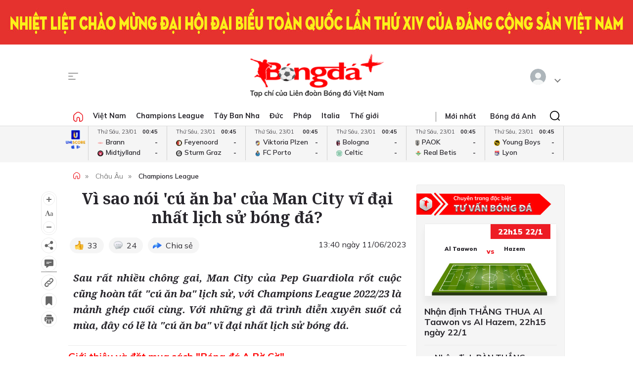

--- FILE ---
content_type: text/html; charset=utf-8
request_url: https://bongdaplus.vn/champions-league-cup-c1/vi-sao-noi-cu-an-ba-cua-man-city-vi-dai-nhat-lich-su-bong-da-4024692306.html
body_size: 27779
content:
<!DOCTYPE html>
<html lang="en">
<head>
    <title>'Cú ăn ba' của Man City vĩ đại nhất lịch sử bóng đá - Bongdaplus.vn</title>
    <meta name="description" content="Sau rất nhiều chông gai, Man City của Pep Guardiola rốt cuộc cũng hoàn tất "cú ăn ba" lịch sử, với Champions League 2022/23 là mảnh ghép cuối cùng. Với những gì đã trình diễn xuyên suốt cả mùa, đây có lẽ là "cú ăn ba" vĩ đại nhất lịch sử bóng đá.

" /><meta name="keywords" content="Man City,Man City vô địch Champions League,Guardiola,Man City vs Inter Milan"/>
    <meta property="fb:app_id" content="1453969491564588" /><meta property="article:publisher" content="https://www.facebook.com/baobongda" /><meta property="author" name="author" content="https://www.facebook.com/baobongda" /><meta content="6/11/2023 11:07:49 AM" itemprop="dateCreated"/><meta content="6/11/2023 1:40:30 PM" itemprop="dateModified" name="lastmod"/><meta content="6/11/2023 1:40:30 PM" itemprop="datePublished" name="pubdate"/><meta property="og:description" content="Sau rất nhiều chông gai, Man City của Pep Guardiola rốt cuộc cũng hoàn tất "cú ăn ba" lịch sử, với Champions League 2022/23 là mảnh ghép cuối cùng. Với những gì đã trình diễn xuyên suốt cả mùa, đây có lẽ là "cú ăn ba" vĩ đại nhất lịch sử bóng đá.

" itemprop="description"/><meta content="Champions League" itemprop="articleSection"/><meta content="Man City,Man City vô địch Champions League,Guardiola,Man City vs Inter Milan" itemprop="keywords" name="keywords"/><meta property="og:title" content="Vì sao nói 'cú ăn ba' của Man City vĩ đại nhất lịch sử bóng đá?" /><meta property="og:title" content="Vì sao nói 'cú ăn ba' của Man City vĩ đại nhất lịch sử bóng đá?" itemprop="headline" /><meta property="og:site_name" content="Bongdaplus-Báo Bóng đá" /><meta content="Bongdaplus-Báo Bóng đá" itemprop="sourceOrganization" name="source"/><meta property="og:type" content="article"/><meta content="vi-VN" itemprop="inLanguage"/><meta content="news" itemprop="genre" name="medium"/><meta property="og:image" itemprop="thumbnailUrl" content="https://cdn.bongdaplus.vn/Assets/Media/2023/06/11/66/man-city.jpg" /><link rel="canonical" href="https://bongdaplus.vn/champions-league-cup-c1/cu-an-ba-cua-man-city-vi-dai-nhat-lich-su-bong-da-4024692306.html" /><meta property="og:url" itemprop="url" content="https://bongdaplus.vn/champions-league-cup-c1/cu-an-ba-cua-man-city-vi-dai-nhat-lich-su-bong-da-4024692306.html" />
    <meta name="MobileOptimized" content="100" />
    <meta name="viewport" content="width=device-width, initial-scale=1" />
    <meta http-equiv="Content-Type" content="text/html; charset=UTF-8" />
    <meta http-equiv="content-language" content="vi" />
    <meta http-equiv="refresh" content="300" />
    <meta property="fb:pages" content="1738672379699789" />
    <meta property="dable:item_id" content="2015111202028" />
    <meta property="og:image" itemprop="thumbnailUrl" content="https://bongdaplus.vn/img/logo-daily.png" />
    <link href="/favicon.ico" rel="shortcut icon" type="image/x-icon" />
    <link href="/favicon.svg" rel="icon" sizes="any" type="image/svg+xml" />
    <link href="/apple-touch-icon.png" rel="apple-touch-icon" />
    <!--iPhone icons-->
    <link href="/logo-57.png" rel="apple-touch-icon-precomposed" sizes="57x57" />
    <link href="/logo-114.png" rel="apple-touch-icon-precomposed" sizes="114x114" />
    <!--iPad icons-->
    <link href="/logo-72.png" rel="apple-touch-icon-precomposed" sizes="72x72" />
    <link href="/logo-114.png" rel="apple-touch-icon-precomposed" sizes="114x114" />
    <!--Android icon-->
    <link href="/logo-114.png" rel="apple-touch-icon-precomposed" sizes="1x1" />
    <!--Symbian icon-->
    <link href="/logo-57.png" rel="nokia-touch-icon" sizes="57x57" />
    <link rel="preconnect" href="https://fonts.googleapis.com">
    <link rel="preconnect" href="https://fonts.gstatic.com" crossorigin>
    <link href="https://fonts.googleapis.com/css2?family=Mulish:ital,wght@0,200;0,300;0,400;0,500;0,600;0,700;0,800;0,900;1,200;1,300;1,400;1,500;1,600;1,700;1,800&display=swap" rel="stylesheet">
    <link href="https://fonts.googleapis.com/css2?family=Noto+Serif:ital,wght@0,200;0,300;0,400;0,500;0,600;0,700;0,800;0,900;1,200;1,300;1,400;1,500;1,600;1,700;1,800;1,900&display=swap" rel="stylesheet">
    <link href="/css/premium.css?id=0000&amp;v=jn6Fg4JPzk44yWhUwxzzWle1mQl2yjnAh7QwNj0ww74" rel="stylesheet">

    <script async src="https://www.googletagmanager.com/gtag/js?id=UA-20374657-1"></script>
    <script>
        window.dataLayer = window.dataLayer || [];
        function gtag() { dataLayer.push(arguments); }
        gtag('js', new Date());

        gtag('config', 'UA-20374657-1');
    </script>
    <!-- Google tag (gtag.js) -->
    <script async src="https://www.googletagmanager.com/gtag/js?id=G-Y1DBNQWMVW"></script>
    <script>
        window.dataLayer = window.dataLayer || [];
        function gtag() { dataLayer.push(arguments); }
        gtag('js', new Date());

        gtag('config', 'G-Y1DBNQWMVW');
    </script>

    <script async src="https://static.amcdn.vn/tka/cdn.js" type="text/javascript"></script>
    <script>var arfAsync = arfAsync || [];</script>
    <script id="arf-core-js" onerror="window.arferrorload=true;" src="//media1.admicro.vn/cms/Arf.min.js" async></script>
            <script async src="https://pagead2.googlesyndication.com/pagead/js/adsbygoogle.js?client=ca-pub-3619133031508264" crossorigin="anonymous"></script>
</head>
<body>
    <script type="application/ld+json">
        {
        "@context": "https://schema.org",
        "@type": "Organization",
        "name": "TẠP CHÍ ĐIỆN TỬ BÓNG ĐÁ - BONGDAPLUS",
        "url": "https://bongdaplus.vn",
        "logo": "https://bongdaplus.vn/img/logo.png",
        "contactPoint": {
        "@type": "ContactPoint",
        "telephone": "(84.24)35541188",
        "contactType": "customer service",
        "areaServed": "VN",
        "availableLanguage": "Vietnamese"
        },
        "sameAs": [
        "https://www.facebook.com/baobongda",
        "https://www.youtube.com/channel/UCuyU6XdKPAjLBQ3l8xvTH1A",
        "https://bongdaplus.vn",
        "https://www.pinterest.com/bongdaplus",
        "https://soundcloud.com/baobongda"
        ]
        }
    </script>
    <header>
        <center><div id="ADMTOP" class="banner admob" banner-adpos="top"></div></center>

<center><div class="hide-m"><img alt="Chào mừng đại hội Đảng các cấp lần thứ XIV" src="https://cdn.bongdaplus.vn/Assets/Media/2026/01/18/1/chao-mung-dh-dang-xiv-w.jpg" /></div></center>


<div class="cont-wrap">
    <div class="mmnu-nav">
        <button class="ico mnu-sch mmnu-trigger hide-w"></button>
        <button class="ico menubar mmnu-trigger hide-m"></button>
        <button class="ico close mmnu-closer hide"></button>
    </div>
    <a class="logo" href="/"></a>
    <button class="ico bell hide-w hide"></button>

    <div class="authen-nav dropper">
        <a class="member">
            <span class="avatar">
            </span>
        </a>
        <div class="drop-down rgt">
            <ul class="lst">
                
    <li><a href="#" data-showpaner="#loginview">Đăng nhập</a></li>
    <li><a href="https://member.bongdaplus.vn/Identity/Account/Register?returnUrl=%2F" target="_blank">Tạo tài khoản</a></li>


            </ul>
        </div>
    </div>
</div>
    </header>
    
<script type="application/ld+json">
    {
    "@context": "https://schema.org",
    "@type": "NewsArticle",
    "mainEntityOfPage": {
    "@type": "WebPage",
    "@id": "https://bongdaplus.vn/champions-league-cup-c1/cu-an-ba-cua-man-city-vi-dai-nhat-lich-su-bong-da-4024692306.html"
    },
    "headline": "Vì sao nói cú ăn ba của Man City vĩ đại nhất lịch sử bóng đá?",
    "description": "Sau rất nhiều chông gai, Man City của Pep Guardiola rốt cuộc cũng hoàn tất cú ăn ba lịch sử, với Champions League 202223 là mảnh ghép cuối cùng. Với những gì đã trình diễn xuyên suốt cả mùa, đây có lẽ là cú ăn ba vĩ đại nhất lịch sử bóng đá.

",
    "image": {
    "@type": "ImageObject",
    "url": "https://cdn.bongdaplus.vn/assets/Media/2023/06/11/66/man-city.jpg",
    "width": 480,
    "height": 270
    },
    "author": {
    "@type": "Organization",
    "name": "&#x110;&#x1ED7; Trung"
    },
    "publisher": {
    "@type": "Organization",
    "name": "TẠP CHÍ ĐIỆN TỬ BÓNG ĐÁ - BONGDAPLUS",
    "logo": {
    "@type": "ImageObject",
    "url": "https://bongdaplus.vn/img/logo-tap-chi.png",
    "width": 120,
    "height": 40
    }
    },
    "datePublished": "6/11/2023 1:40:30 PM",
    "dateModified": "6/11/2023 1:40:30 PM"
    }
</script>

<script type="application/ld+json">
    {
    "@context": "https://schema.org/",
    "@type": "Person",
    "name": "&#x110;&#x1ED7; Trung",
    "url": "https://bongdaplus.vn/tac-gia/do-trung",
    "image": "https://cdn.bongdaplus.vn/assets/Avatar/pv-do-trung.jpg",
    "sameAs": "https://bongdaplus.vn",
    "jobTitle": "Biên tập viên",
    "worksFor": {
    "@type": "Organization",
    "name": "TẠP CHÍ ĐIỆN TỬ BÓNG ĐÁ - BONGDAPLUS"
    }
    }
</script>
<input type="hidden" id="catrefid" value="champions-league-cup-c1" />
<input type="hidden" id="objectid" value="402469" />
<input type="hidden" id="objecttype" value="0" />
<input type="hidden" id="parentid" value="0" />
<input type="hidden" id="commentnum" value="24" />
<img src="/imgthumbnail/402469/0/27" alt="" height="0" width="0" style="position: absolute" />

        <main>
            <div class="nav-menu">
    <div class="menu-bar">
        <div class="cont-wrap">
            <div class="menu-side">
                <ul class="bar-w">
                    <li><a class="ico home" href="/"></a></li>
                            <li class="popover">
                                <a title="Việt Nam" href="/bong-da-viet-nam">Việt Nam</a>
                                <div class="drop-down">
                                    <ul class="lst">
                                            <li><a title="V-League" href="/v-league">V-League</a></li>
                                            <li><a title="Hạng Nhất" href="/hang-nhat-quoc-gia">Hạng Nhất</a></li>
                                            <li><a title="Cúp Quốc gia" href="/cup-quoc-gia">Cúp Quốc gia</a></li>
                                            <li><a title="ĐTQG" href="/doi-tuyen-quoc-gia-viet-nam">ĐTQG</a></li>
                                            <li><a title="Bóng đá Nữ" href="/bong-da-nu-viet-nam">Bóng đá Nữ</a></li>
                                            <li><a title="U17 Quốc gia" href="/u17-viet-nam">U17 Quốc gia</a></li>
                                            <li><a title="Futsal" href="/futsal">Futsal</a></li>
                                            <li><a title="Phong trào" href="/bong-da-phong-trao">Phong trào</a></li>
                                            <li><a title="Các đội tuyển trẻ" href="/cac-doi-tuyen-tre-viet-nam">Các đội tuyển trẻ</a></li>
                                            <li><a title="Tin khác" href="/tin-khac">Tin khác</a></li>
                                            <li><a title="U19 Quốc Gia" href="/u19-viet-nam">U19 Quốc Gia</a></li>
                                            <li><a title="Đơn vị Kết nghĩa" href="/ket-nghia-anh-em">Đơn vị Kết nghĩa</a></li>
                                            <li><a title="U21 Quốc Gia" href="/u21-viet-nam">U21 Quốc Gia</a></li>
                                    </ul>
                                </div>
                            </li>
                            <li><a title="Champions League" href="/champions-league-cup-c1">Champions League</a></li>
                            <li class="popover">
                                <a title="Tây Ban Nha" href="/bong-da-tay-ban-nha">Tây Ban Nha</a>
                                <div class="drop-down">
                                    <ul class="lst">
                                            <li><a title="VĐQG Tây Ban Nha" href="/la-liga">VĐQG Tây Ban Nha</a></li>
                                            <li><a title="Cúp Nhà Vua" href="/cup-nha-vua-tay-ban-nha">Cúp Nhà Vua</a></li>
                                            <li><a title="Đội tuyển TBN" href="/doi-tuyen-tay-ban-nha">Đội tuyển TBN</a></li>
                                    </ul>
                                </div>
                            </li>
                            <li class="popover">
                                <a title="Đức" href="/bong-da-duc">Đức</a>
                                <div class="drop-down">
                                    <ul class="lst">
                                            <li><a title="VĐQG Đức" href="/bundesliga">VĐQG Đức</a></li>
                                            <li><a title="Cúp Quốc gia Đức" href="/cup-quoc-gia-duc">Cúp Quốc gia Đức</a></li>
                                            <li><a title="Đội tuyển Đức" href="/doi-tuyen-duc">Đội tuyển Đức</a></li>
                                    </ul>
                                </div>
                            </li>
                            <li class="popover">
                                <a title="Pháp" href="/bong-da-phap">Pháp</a>
                                <div class="drop-down">
                                    <ul class="lst">
                                            <li><a title="VĐQG Pháp" href="/ligue-1">VĐQG Pháp</a></li>
                                            <li><a title="Cúp Quốc gia Pháp" href="/cup-quoc-gia-phap">Cúp Quốc gia Pháp</a></li>
                                            <li><a title="Đội tuyển Pháp" href="/doi-tuyen-phap">Đội tuyển Pháp</a></li>
                                    </ul>
                                </div>
                            </li>
                            <li class="popover">
                                <a title="Italia" href="/bong-da-y">Italia</a>
                                <div class="drop-down">
                                    <ul class="lst">
                                            <li><a title="VĐQG Italia" href="/serie-a">VĐQG Italia</a></li>
                                            <li><a title="Coppa Italia" href="/coppa-italia">Coppa Italia</a></li>
                                            <li><a title="Đội tuyển Italia" href="/doi-tuyen-y">Đội tuyển Italia</a></li>
                                    </ul>
                                </div>
                            </li>
                            <li class="popover">
                                <a title="Thế giới" href="/bong-da-the-gioi">Thế giới</a>
                                <div class="drop-down">
                                    <ul class="lst">
                                            <li><a title="Giao hữu" href="/giao-huu-bong-da">Giao hữu</a></li>
                                            <li><a title="World Cup" href="/world-cup">World Cup</a></li>
                                            <li><a title="Điểm tin" href="/diem-tin">Điểm tin</a></li>
                                            <li><a title="FIFA Club World Cup" href="/fifa-club-world-cup">FIFA Club World Cup</a></li>
                                            <li><a title="Confed Cup" href="/confed-cup">Confed Cup</a></li>
                                    </ul>
                                </div>
                            </li>
                    <li><a title="Nhận định bóng đá" href="/nhan-dinh-bong-da-tags">Nhận định</a></li>
                    <li><a title="Chuyên trang Tư vấn Bóng đá" href="/soi-keo-bong-da">Tư vấn</a></li>
                    <li><a title="Thể thao" href="/the-thao">Thể thao</a></li>
                    <li><a title="Multimedia" href="/video">Multimedia</a></li>
                    <li class="hide"><a title="Bongdaplus Premium" href="/premium">Premium <i class="ico crown"></i></a></li>
                </ul>
            </div>
            <div class="menu-nav">
                <a class="ico home hide-w" href="/"></a>
                <ul class="nav">
                    <li class="hide-m"><i class="sepr"></i></li>
                    <li><a href="/tin-moi">Mới nhất</a></li>
                    <li class="hide-w"><a title="Bongdaplus Premium" href="/premium">Premium <i class="ico crown"></i></a></li>
                        <li><a title="Anh" href="/bong-da-anh">Bóng đá Anh</a></li>
                        <li class="hide-w"><a title="Việt Nam" href="/bong-da-viet-nam">Việt Nam</a></li>
                        <li class="hide-w"><a title="Champions League" href="/champions-league-cup-c1">Champions League</a></li>
                        <li class="hide-w"><a title="Tây Ban Nha" href="/bong-da-tay-ban-nha">Tây Ban Nha</a></li>
                        <li class="hide-w"><a title="Đức" href="/bong-da-duc">Đức</a></li>
                        <li class="hide-w"><a title="Pháp" href="/bong-da-phap">Pháp</a></li>
                        <li class="hide-w"><a title="Italia" href="/bong-da-y">Italia</a></li>
                        <li class="hide-w"><a title="Thế giới" href="/bong-da-the-gioi">Thế giới</a></li>
                    <li class="hide-w"><a title="Nhận định" href="/nhan-dinh-bong-da-tags">Nhận định</a></li>
                    <li class="hide-w"><a title="Chuyên trang Tư vấn Bóng đá" href="/soi-keo-bong-da">Tư vấn</a></li>
                    <li class="hide-w"><a title="Thể thao" href="/the-thao">Thể thao</a></li>
                    <li class="hide-w"><a title="Multimedia" href="/video">Multimedia</a></li>
                    <li class="hide-w"><a title="Chuyển nhượng" href="/chuyen-nhuong">Chuyển nhượng</a></li>
                </ul>
                <div class="srch-bar hide-m">
                    <button class="ico close"></button>
                    <form class="srch-form" action="/tim-kiem">
                        <input class="pattern toggler" name="q" type="text" placeholder="Nhập nội dung cần tìm" />
                    </form>
                </div>
            </div>
        </div>
    </div>
    <div class="clr"></div>
</div>
<div class="mob-menu">
    <div class="mmnu-cap">
        <button class="ico close" data-action="hide"></button>
        <a class="logo" href="/"></a>
    </div>
    <form class="mmnu-sch " action="/tim-kiem">
        <input type="text" name="q">
        <button class="ico search" type="submit"></button>
    </form>
    <div class="mmnu-lst">
        <div class="menu-row">
            <ul class="bar">
                <li class="exp">
                    <a class="major" title="Tin mới nhất" href="/tin-moi"><span class="ico blinkr"></span> Mới nhất</a>
                </li>
                <li>
                    <ul class="lst">
                        <li><a class="fst" title="Nhận định Bóng đá" href="/nhan-dinh-bong-da-tags">Nhận định</a></li>
                    </ul>
                </li>
                <li>
                    <ul class="lst">
                        <li><a class="fst" title="Chuyên trang Tư vấn Bóng đá" href="/soi-keo-bong-da">Tư vấn</a></li>
                    </ul>
                </li>
                <li class="exp"></li>
                <li class="exp"><a class="major" title="Bóng đá Plus Premium" href="/premium">Bóng đá Premium <i class="ico crown"></i></a></li>
                <li>
                    <ul class="lst">
                        <li><a class="fst" title="Bóng đá Việt Nam" href="/bong-da-viet-nam">Bóng đá Việt Nam</a></li>
                        <li><a title="Đội tuyển Việt Nam" href="/doi-tuyen-quoc-gia-viet-nam">Đội tuyển Việt Nam</a></li>
                        <li><a title="V.League" href="/v-league">V.League</a></li>
                        <li><a title="Hạng Nhất" href="/hang-nhat-viet-nam">Hạng Nhất</a></li>
                        <li><a title="Cúp Quốc gia" href="/cup-quoc-gia-viet-nam">Cúp Quốc gia</a></li>
                        <li><a title="Bóng đá nữ" href="/bong-da-nu-viet-nam">Bóng đá nữ</a></li>
                        <li><a title="Futsal" href="/futsal">Futsal</a></li>
                        <li><a title="Phong trào" href="/bong-da-phong-trao">Phong trào</a></li>
                        <li><a title="Chuyển nhượng V.League" href="/tin-chuyen-nhuong-v-league">Chuyển nhượng</a></li>
                    </ul>
                </li>
                <li>
                    <ul class="lst">
                        <li><a class="fst" title="Bóng đá Anh" href="/bong-da-anh">Bóng đá Anh</a></li>
                        <li><a title="Đội tuyển Anh" href="/doi-tuyen-anh">Đội tuyển Anh</a></li>
                        <li><a title="Ngoại hạng Anh" href="/ngoai-hang-anh">Ngoại hạng Anh</a></li>
                        <li><a title="FA Cup" href="/fa-cup">FA Cup</a></li>
                        <li><a title="League Cup" href="/cup-lien-doan-anh">League Cup</a></li>
                    </ul>
                    <div class="clx"></div>
                    <ul class="lst">
                        <li><a class="fst" title="Tây Ban nha" href="/bong-da-tay-ban-nha">Tây Ban nha</a></li>
                        <li><a title="Đội tuyển TBN" href="/doi-tuyen-tay-ban-nha">Đội tuyển TBN</a></li>
                        <li><a title="La Liga" href="/la-liga">La Liga</a></li>
                        <li><a title="Cúp Nhà Vua" href="/cup-nha-vua-tay-ban-nha">Cúp Nhà Vua</a></li>
                    </ul>
                </li>
                <li class="exp"></li>
                <li>
                    <ul class="lst">
                        <li><a class="fst" title="Bóng đá Pháp" href="/bong-da-phap">Bóng đá Pháp</a></li>
                        <li><a title="Đội tuyển Pháp" href="/doi-tuyen-phap">Đội tuyển Pháp</a></li>
                        <li><a title="Ligue 1" href="/ligue-1">Ligue 1</a></li>
                        <li><a title="Cúp QG Pháp" href="/cup-quoc-gia-phap">Cúp QG Pháp</a></li>
                        <li><a title="Cúp Liên đoàn Pháp" href="/cup-lien-doan-phap-tags">Cúp Liên đoàn Pháp</a></li>
                    </ul>
                </li>
                <li>
                    <ul class="lst">
                        <li><a class="fst" href="#">Bóng đá Khu vực</a></li>
                        <li><a title="Asian Cup" href="/asian-cup">Asian Cup</a></li>
                        <li><a title="Asian Games" href="/asian-games">Asian Games</a></li>
                        <li><a title="AFF Cup" href="/aff-cup">AFF Cup</a></li>
                        <li><a title="SEA Games" href="/sea-games">SEA Games</a></li>
                    </ul>
                </li>
                <li class="exp"></li>
                <li>
                    <ul class="lst">
                        <li><a class="fst" title="Bóng đá Italia" href="/bong-da-y">Bóng đá Italia</a></li>
                        <li><a title="Đội tuyển Italia" href="/doi-tuyen-y">Đội tuyển Italia</a></li>
                        <li><a title="Serie A" href="/serie-a">Serie A</a></li>
                        <li><a title="Coppa Italia" href="/coppa-italia">Coppa Italia</a></li>
                    </ul>
                </li>
                <li>
                    <ul class="lst">
                        <li><a class="fst" title="Bóng đá Đức" href="/bong-da-duc">Bóng đá Đức</a></li>
                        <li><a title="Đội tuyển Đức" href="/doi-tuyen-duc">Đội tuyển Đức</a></li>
                        <li><a title="Bundesliga" href="/bundesliga">Bundesliga</a></li>
                        <li><a title="Cúp QG Đức" href="/cup-quoc-gia-duc">Cúp QG Đức</a></li>
                    </ul>
                </li>
                <li class="exp"></li>
                <li>
                    <ul class="lst">
                        <li><a class="fst" href="#">Nội dung Đặc biệt</a></li>
                        <li><a title="Big Story" href="/emagazine">Big Story</a></li>
                        <li><a title="X-File" href="/x-file">X-File</a></li>
                        <li><a title="Infographic" href="/infographic">Infographic</a></li>
                        <li><a title="Interactive" href="/interactive">Interactive</a></li>
                    </ul>
                </li>
                <li>
                    <ul class="lst">
                        <li><a class="fst" href="#">Giải đấu CLB</a></li>
                        <li><a title="Champions Leage" href="/champions-league-cup-c1">Champions League</a></li>
                        <li><a title="Europa League" href="/europa-league">Europa League</a></li>
                        <li><a title="Club World Cup" href="/fifa-club-world-cup-tags">Club World Cup</a></li>
                        <li><a title="Europa Conference League" href="/europa-conference-league">Europa Conf League</a></li>
                    </ul>
                </li>
                <li class="exp"></li>
                <li>
                    <ul class="lst">
                        <li><a class="fst" href="#">Chuyên đề</a></li>
                        <li><a title="Tin chuyển nhượng" href="/tin-chuyen-nhuong">Chuyển nhượng</a></li>
                        <li><a title="Hậu trường bóng đá" href="/hau-truong-bong-da">Hậu trường</a></li>
                        <li><a title="Điểm tin" href="/diem-tin">Điểm tin</a></li>
                        <li><a title="Showbiz Ngôi sao" href="/ngoi-sao-showbiz">Showbiz Ngôi sao</a></li>
                        <li><a title="Góc check var" href="/goc-check-var">Góc check var</a></li>
                        <li><a title="Đam mê" href="/dam-me">Đam mê</a></li>
                    </ul>
                </li>
                <li>
                    <ul class="lst">
                        <li><a class="fst" href="#">Đội tuyển</a></li>
                        <li><a title="World Cup nữ 2028" href="/world-cup-nu-2023-tags">World Cup nữ 2028</a></li>
                        <li><a title="World Cup" href="/world-cup">World Cup</a></li>
                        <li><a title="European Championship 2028" href="/euro-cup-chau-au">EURO 2028</a></li>
                        <li><a title="Nations League" href="/nations-league">Nations League</a></li>
                        <li><a title="Copa America" href="/copa-america">Copa America</a></li>
                        <li><a title="CAN" href="/can">CAN</a></li>
                        <li><a title="Olympic 2028" href="/olympic">Olympic 2028</a></li>
                    </ul>
                </li>
                <li class="exp"></li>
                <li>
                    <ul class="lst">
                        <li><a class="fst" title="Multimedia" href="/video">Multimedia</a></li>
                    </ul>
                </li>
                <li>
                    <ul class="lst">
                        <li>&nbsp;</li>
                    </ul>
                </li>
                <li class="exp"></li>
                <li>
                    <ul class="lst">
                        <li><a class="fst" href="/lich-thi-dau-bong-da">Lịch thi đấu</a></li>
                        <li class="hide-m"><a href="/lich-thi-dau-bong-da?bong-da-viet-nam" title="Lịch thi đấu V.League">V.League</a></li>
                        <li class="hide-m"><a href="/lich-thi-dau-bong-da?bong-da-anh" title="Lịch thi đấu Ngoại hạng Anh">Ngoại hạng Anh</a></li>
                        <li class="hide-m"><a href="/lich-thi-dau-bong-da?bong-da-phap" title="Lịch thi đấu Ligue 1 Pháp">Ligue 1</a></li>
                        <li class="hide-m"><a href="/lich-thi-dau-bong-da?bong-da-tay-ban-nha" title="Lịch thi đấu La Liga Tây Ban Nha">La Liga</a></li>
                        <li class="hide-m"><a href="/lich-thi-dau-bong-da?bong-da-duc" title="Lịch thi đấu Bundesliga Đức">Bundesliga</a></li>
                        <li class="hide-m"><a href="/lich-thi-dau-bong-da?bong-da-y" title="Lịch thi đấu Serie A Italia">Serie A</a></li>
                        <li class="hide-m"><a href="/lich-thi-dau-bong-da?champions-league-cup-c1" title="Lịch thi đấu Champions League">Champions League</a></li>
                        <li class="hide-m"><a href="/lich-thi-dau-bong-da?europa-league" title="Lịch thi đấu Europa League">Europa League</a></li>
                    </ul>
                </li>
                <li>
                    <ul class="lst">
                        <li><a class="fst" href="/bang-xep-hang-bong-da">Bảng xếp hạng</a></li>
                        <li class="hide-m"><a href="/bang-xep-hang-bong-da?bong-da-viet-nam" title="Bảng xếp hạng V.League">V.League</a></li>
                        <li class="hide-m"><a href="/bang-xep-hang-bong-da?bong-da-anh" title="Bảng xếp hạng Ngoại hạng Anh">Ngoại hạng Anh</a></li>
                        <li class="hide-m"><a href="/bang-xep-hang-bong-da?bong-da-phap" title="Bảng xếp hạng Ligue 1 Pháp">Ligue 1</a></li>
                        <li class="hide-m"><a href="/bang-xep-hang-bong-da?bong-da-tay-ban-nha" title="Bảng xếp hạng La Liga Tây Ban Nha">La Liga</a></li>
                        <li class="hide-m"><a href="/bang-xep-hang-bong-da?bong-da-duc" title="Bảng xếp hạng Bundesliga Đức">Bundesliga</a></li>
                        <li class="hide-m"><a href="/bang-xep-hang-bong-da?bong-da-y" title="Bảng xếp hạng Serie A Italia">Serie A</a></li>
                        <li class="hide-m"><a href="/bang-xep-hang-bong-da?champions-league-cup-c1" title="Bảng xếp hạng Champions League">Champions League</a></li>
                        <li class="hide-m"><a href="/bang-xep-hang-bong-da?europa-league" title="Bảng xếp hạng Europa League">Europa League</a></li>
                    </ul>
                </li>
                <li class="exp"></li>
                <li><a class="caption" href="https://phui.bongdaplus.vn" target="_blank">Bóng đá phủi</a></li>
                <li><a class="caption" href="/tennis">Tennis</a></li>
                <li><a class="caption" href="/esports">Esports</a></li>
                <li><a class="caption" href="/the-thao">Thể thao +</a></li>
            </ul>
        </div>
    </div>
    <div class="mmnu-end tx-cen">
        <p>Bóng Đá Plus trên MXH</p>
        <ul class="bar social-lnk">
            <li class="hide-m">Theo dõi thông tin</li>
            <li><a class="ico fb-lnk" target="_blank" href="https://www.facebook.com/BaoBongDa/"></a></li>
            <li><a class="ico yt-lnk" target="_blank" href="https://www.youtube.com/channel/UCF0VFBZu-5SRJXMV_FMysEA"></a></li>
        </ul>
    </div>
</div>
<div class="mega-menu">
    <div class="cont-wrap">
        <div class="menu-row">
            <ul class="bar">
                <li><a class="caption" title="Tin mới nhất" href="/tin-moi">Mới nhất</a></li>
                <li>
                    <ul class="lst">
                        <li><a class="fst" title="Bóng đá Việt Nam" href="/bong-da-viet-nam">Bóng đá Việt Nam</a></li>
                        <li><a title="Đội tuyển Việt Nam" href="/doi-tuyen-quoc-gia-viet-nam">Đội tuyển Việt Nam</a></li>
                        <li><a title="V.League" href="/v-league">V.League</a></li>
                        <li><a title="Hạng Nhất" href="/hang-nhat-viet-nam">Hạng Nhất</a></li>
                        <li><a title="Cúp Quốc gia" href="/cup-quoc-gia-viet-nam">Cúp Quốc gia</a></li>
                        <li><a title="Cúp châu Á" href="/asian-cup">Cúp châu Á</a></li>
                        <li><a title="Bóng đá nữ" href="/bong-da-nu-viet-nam">Bóng đá nữ</a></li>
                        <li><a title="Futsal" href="/futsal">Futsal</a></li>
                        <li><a title="Phong trào" href="/bong-da-phong-trao">Phong trào</a></li>
                        <li><a title="Chuyển nhượng V.League" href="/tin-chuyen-nhuong-v-league">Chuyển nhượng V.League</a></li>
                        <li><a title="Tin khác" href="/tin-khac">Tin khác</a></li>
                    </ul>
                </li>

                <li>
                    <ul class="lst">
                        <li><a class="fst" title="Bóng đá Anh" href="/bong-da-anh">Bóng đá Anh</a></li>
                        <li><a title="Đội tuyển Anh" href="/doi-tuyen-anh">Đội tuyển Anh</a></li>
                        <li><a title="Ngoại hạng Anh" href="/ngoai-hang-anh">Ngoại hạng Anh</a></li>
                        <li><a title="FA Cup" href="/fa-cup">FA Cup</a></li>
                        <li><a title="League Cup" href="/cup-lien-doan-anh">League Cup</a></li>
                    </ul>
                    <div class="clx"></div>
                    <ul class="lst">
                        <li><a class="fst" href="#">Giải đấu CLB</a></li>
                        <li><a title="Champions Leage" href="/champions-league-cup-c1">Champions League</a></li>
                        <li><a title="Europa League" href="/europa-league">Europa League</a></li>
                        <li><a title="Club World Cup" href="/fifa-club-world-cup-tags">Club World Cup</a></li>
                        <li><a title="Europa Conference League" href="/europa-conference-league">Europa Conference League</a></li>
                    </ul>
                </li>

                <li>
                    <ul class="lst">
                        <li><a class="fst" title="Bóng đá Italia" href="/bong-da-y">Bóng đá Italia</a></li>
                        <li><a title="Đội tuyển Italia" href="/doi-tuyen-y">Đội tuyển Italia</a></li>
                        <li><a title="Serie A" href="/serie-a">Serie A</a></li>
                        <li><a title="Coppa Italia" href="/coppa-italia">Coppa Italia</a></li>
                    </ul>
                    <div class="clx"></div>
                    <ul class="lst">
                        <li><a class="fst" href="#">Đội tuyển</a></li>
                        <li><a title="World Cup nữ 2028" href="/world-cup-nu-2023-tags">World Cup nữ 2028</a></li>
                        <li><a title="World Cup" href="/world-cup">World Cup</a></li>
                        <li><a title="European Championship 2028" href="/euro-cup-chau-au">EURO 2028</a></li>
                        <li><a title="Nations League" href="/nations-league">Nations League</a></li>
                        <li><a title="Copa America" href="/copa-america">Copa America</a></li>
                        <li><a title="CAN" href="/can">CAN</a></li>
                        <li><a title="Olympic" href="/olympic">Olympic 2024</a></li>
                    </ul>
                </li>

                <li>
                    <ul class="lst">
                        <li><a class="fst" title="Bóng đá Pháp" href="/bong-da-phap">Bóng đá Pháp</a></li>
                        <li><a title="Đội tuyển Pháp" href="/doi-tuyen-phap">Đội tuyển Pháp</a></li>
                        <li><a title="Ligue 1" href="/ligue-1">Ligue 1</a></li>
                        <li><a title="Cúp QG Pháp" href="/cup-quoc-gia-phap">Cúp QG Pháp</a></li>
                        <li><a title="Cúp Liên đoàn Pháp" href="/cup-lien-doan-phap-tags">Cúp Liên đoàn Pháp</a></li>
                    </ul>
                    <div class="clx"></div>
                    <ul class="lst">
                        <li><a class="fst" href="#">Khu vực</a></li>
                        <li><a title="Asian Cup" href="/asian-cup">Asian Cup</a></li>
                        <li><a title="Asian Games" href="/asian-games">Asian Games</a></li>
                        <li><a title="AFF Cup" href="/aff-cup">AFF Cup</a></li>
                        <li><a title="SEA Games" href="/sea-games">SEA Games</a></li>
                    </ul>
                </li>

                <li>
                    <ul class="lst">
                        <li><a class="fst" title="Tây Ban nha" href="/bong-da-tay-ban-nha">Tây Ban nha</a></li>
                        <li><a title="Đội tuyển TBN" href="/doi-tuyen-tay-ban-nha">Đội tuyển TBN</a></li>
                        <li><a title="La Liga" href="/la-liga">La Liga</a></li>
                        <li><a title="Cúp Nhà Vua" href="/cup-nha-vua-tay-ban-nha">Cúp Nhà Vua</a></li>
                    </ul>
                    <div class="clx"></div>
                    <ul class="lst">
                        <li><a class="fst" href="#">Chuyên đề</a></li>
                        <li><a title="Tin chuyển nhượng" href="/tin-chuyen-nhuong">Chuyển nhượng</a></li>
                        <li><a title="Hậu trường bóng đá" href="/hau-truong-bong-da">Hậu trường</a></li>
                        <li><a title="Điểm tin" href="/diem-tin">Điểm tin</a></li>
                        <li><a title="Showbiz Ngôi sao" href="/ngoi-sao-showbiz">Showbiz Ngôi sao</a></li>
                        <li><a title="Góc check var" href="/goc-check-var">Góc check var</a></li>
                        <li><a title="Đam mê" href="/dam-me">Đam mê</a></li>
                    </ul>
                </li>

                <li>
                    <ul class="lst">
                        <li><a class="fst" title="Bóng đá Đức" href="/bong-da-duc">Bóng đá Đức</a></li>
                        <li><a title="Đội tuyển Đức" href="/doi-tuyen-duc">Đội tuyển Đức</a></li>
                        <li><a title="Bundesliga" href="/bundesliga">Bundesliga</a></li>
                        <li><a title="Cúp QG Đức" href="/cup-quoc-gia-duc">Cúp QG Đức</a></li>
                    </ul>
                    <div class="clx"></div>
                    <ul class="lst">
                        <li><a class="fst" href="#">Đặc biệt</a></li>
                        <li><a title="Big Story" href="/emagazine">Big Story</a></li>
                        <li><a title="X-File" href="/x-file">X-File</a></li>
                        <li><a title="Infographic" href="/infographic">Infographic</a></li>
                        <li><a title="Interactive" href="/interactive">Interactive</a></li>
                    </ul>
                </li>
            </ul>
        </div>

        <div class="menu-row">
            <ul class="bar">
                <li>&nbsp;</li>
                <li><a title="Thông tin bóng đá" href="/thong-tin-bong-da">Thông tin bóng đá</a></li>
                <li><a title="Tin chuyển nhượng" href="/tin-chuyen-nhuong">Tin chuyển nhượng</a></li>
            </ul>
        </div>

        <div class="menu-row">
            <ul class="bar">
                <li>&nbsp;</li>
                <li><a class="caption" title="Nhận định Bóng đá" href="/nhan-dinh-bong-da-tags">Nhận định</a></li>
                <li><a class="caption" title="Chuyên trang Tư vấn Bóng đá" href="/soi-keo-bong-da">Tư vấn</a></li>
                <li><a class="caption" title="Multimedia" href="/video">Multimedia</a></li>
                <li><a class="caption" title="Youtube" target="_blank" href="https://www.youtube.com/channel/UCF0VFBZu-5SRJXMV_FMysEA">Youtube</a></li>
                <li><a class="caption" title="Facebook fanpage" target="_blank" href="https://www.facebook.com/BaoBongDa">FB Fanpage</a></li>
                <li>
                    <a class="caption" title="Premium" href="/premium">Premium <i class="ico crown"></i></a>
                </li>
            </ul>
        </div>

        <div class="menu-row">
            <ul class="bar">
                <li><a class="caption" href="/lich-thi-dau-bong-da">Lịch thi đấu</a></li>
                <li>
                    <ul class="lst">
                        <li><a class="fst" href="/lich-thi-dau-bong-da">Lịch thi đấu hôm nay</a></li>
                        <li><a href="/lich-thi-dau-bong-da?bong-da-viet-nam" title="Lịch thi đấu V.League">V.League</a></li>
                        <li><a href="/lich-thi-dau-bong-da?bong-da-anh" title="Lịch thi đấu Ngoại hạng Anh">Ngoại hạng Anh</a></li>
                        <li><a href="/lich-thi-dau-bong-da?bong-da-phap" title="Lịch thi đấu Ligue 1 Pháp">Ligue 1</a></li>
                        <li><a href="/lich-thi-dau-bong-da?bong-da-tay-ban-nha" title="Lịch thi đấu La Liga Tây Ban Nha">La Liga</a></li>
                        <li><a href="/lich-thi-dau-bong-da?bong-da-duc" title="Lịch thi đấu Bundesliga Đức">Bundesliga</a></li>
                        <li><a href="/lich-thi-dau-bong-da?bong-da-y" title="Lịch thi đấu Serie A Italia">Serie A</a></li>
                        <li><a href="/lich-thi-dau-bong-da?champions-league-cup-c1" title="Lịch thi đấu Champions League">Champions League</a></li>
                        <li><a href="/lich-thi-dau-bong-da?europa-league" title="Lịch thi đấu Europa League">Europa League</a></li>
                    </ul>
                </li>

                <li>
                    <ul class="lst">
                        <li><a class="fst" href="/ket-qua-bong-da">Kết quả mới nhất</a></li>
                        <li><a href="/lich-thi-dau-bong-da?bong-da-viet-nam" title="Kết quả V.League">V.League</a></li>
                        <li><a href="/lich-thi-dau-bong-da?bong-da-anh" title="Kết quả Ngoại hạng Anh">Ngoại hạng Anh</a></li>
                        <li><a href="/lich-thi-dau-bong-da?bong-da-phap" title="Kết quả Ligue 1 Pháp">Ligue 1</a></li>
                        <li><a href="/lich-thi-dau-bong-da?bong-da-tay-ban-nha" title="Kết quả La Liga Tây Ban Nha">La Liga</a></li>
                        <li><a href="/lich-thi-dau-bong-da?bong-da-duc" title="Kết quả Bundesliga Đức">Bundesliga</a></li>
                        <li><a href="/lich-thi-dau-bong-da?bong-da-y" title="Kết quả Serie A Italia">Serie A</a></li>
                        <li><a href="/lich-thi-dau-bong-da?champions-league-cup-c1" title="Kết quả Champions League">Champions League</a></li>
                        <li><a href="/lich-thi-dau-bong-da?europa-league" title="Kết quả Europa League">Europa League</a></li>
                    </ul>
                </li>

                <li>
                    <ul class="lst">
                        <li><a class="fst" href="#">Bảng xếp hạng</a></li>
                        <li><a href="/bang-xep-hang-bong-da?bong-da-viet-nam" title="Bảng xếp hạng V.League">V.League</a></li>
                        <li><a href="/bang-xep-hang-bong-da?bong-da-anh" title="Bảng xếp hạng Ngoại hạng Anh">Ngoại hạng Anh</a></li>
                        <li><a href="/bang-xep-hang-bong-da?bong-da-phap" title="Bảng xếp hạng Ligue 1 Pháp">Ligue 1</a></li>
                        <li><a href="/bang-xep-hang-bong-da?bong-da-tay-ban-nha" title="Bảng xếp hạng La Liga Tây Ban Nha">La Liga</a></li>
                        <li><a href="/bang-xep-hang-bong-da?bong-da-duc" title="Bảng xếp hạng Bundesliga Đức">Bundesliga</a></li>
                        <li><a href="/bang-xep-hang-bong-da?bong-da-y" title="Bảng xếp hạng Serie A Italia">Serie A</a></li>
                        <li><a href="/bang-xep-hang-bong-da?champions-league-cup-c1" title="Bảng xếp hạng Champions League">Champions League</a></li>
                        <li><a href="/bang-xep-hang-bong-da?europa-league" title="Bảng xếp hạng Europa League">Europa League</a></li>
                    </ul>
                </li>

                <li>
                    <ul class="lst">
                        <li><a class="caption" href="https://phui.bongdaplus.vn" target="_blank">Bóng đá phủi</a></li>
                        <li><a class="caption" href="/tennis">Tennis</a></li>
                    </ul>
                </li>
                <li>
                    <ul class="lst">
                        <li><a class="caption" href="/esports">Esports</a></li>
                        <li><a class="caption" href="/the-thao">Thể thao +</a></li>
                    </ul>
                </li>

                <li>
                    <ul class="lst">
                        <li>
                            <div class="copyr">
                                <div class="splt hide-w"></div>
                                <p class="hide-w"><b class="allcap">Tạp chí Bóng Đá</b></p>
                                <p>
                                    Giấy phép số 48/GP-BTTTT cấp ngày 05/02/2020<br>
                                    Phụ trách toà soạn:<br /> <b>Nguyễn Xuân Vũ</b>
                                </p>
                                <a class="contact-showr" href="#">Thông tin tòa soạn</a>
                                <a class="contact-showr" href="#">Liên hệ quảng cáo</a>
                            </div>
                        </li>
                    </ul>
                </li>
            </ul>
        </div>
    </div>
</div>
<div class="menu-tags hide-w">
    <div class="today"></div>
    <div class="mtags">
            <a title="#U23ChâuÁ" href="/u23-chau-a-2026-tags">#U23ChâuÁ</a>
            <a title="#HighlightNHA" href="/video/highlight">#HighlightNHA</a>
            <a title="#PremierLeague" href="/ngoai-hang-anh">#PremierLeague</a>
    </div>
</div>

<div id="fxtSlideCover" class="fixt-strm" style="margin-bottom:5px;">
    <div class="cont-wrap">
        <a class="brand" href="https://admin.giaminhmedia.vn/www/delivery/cl.php?bannerid=1411&zoneid=328&sig=00439b318f70b23fb89aee9a34efe504cc25c54316e1fc5d57b2410f8d5d82ad&dest=https%3A%2F%2Funiscore.vn%2Fapp" target="_blank" rel="nofollow" style="margin-left:5px;">
            <img alt="" src="https://bongdaplus.vn/img/logouniscore-tiny.png">
        </a>
        <ul id="fxtSlide" class="nav"></ul>
    </div>
</div>

            <center><div id="ADFIX" class="banner adweb admob" banner-adpos="flyfix"></div></center>

            <div id="ADTOP" class="banner adweb" banner-adpos="top"></div>

            <section id="newsDetails" class="details">
                <div class="clx"></div>
                                            <div class="cont-wrap">
    <div class="row">
        <div class="col pad-300">
            <div class="cont-view">
                
<div class="bread-crums">
    <div class="chain-navs">
        <a class="ico home" href="/" style="margin-left:10px;margin-bottom:5px;"></a>&raquo;

        <a href="/bong-da-chau-au">Châu Âu</a>&raquo;
        <a class="active" href="/champions-league-cup-c1">Champions League</a>
        <a class="more-lnk"></a>
    </div>
</div>

                <div class="tool-view">
                    
<div class="toolbar hide-m">
    <ul class="lst">
        <li class="font-sel">
            <button class="ico plus" data-action="zoomIn" data-act-only="true"></button>
            <button class="ico minus" data-action="zoomOut" data-act-only="true"></button>
        </li>

        <li><button class="ico shr-lnk" data-action="share" data-act-only="true"></button></li>
        <li class="cmt-cnt">
            <button class="ico cmt-lnk" data-action="comment" data-act-only="true"></button>
            <span class="ncmt"></span>
        </li>
        <li><button class="ico cpy-lnk" data-action="getLink" data-act-only="true"></button></li>
        <li><a class="ico bmk-lnk" href="#" title="News Title" rel="sidebar" data-action="bookmark" data-act-only="true"></a></li>
        <li><button class="ico prt-lnk" data-action="print" data-act-only="true"></button></li>
    </ul>
</div>

                    <div class="lead-title">
                        <h1>Vì sao nói 'cú ăn ba' của Man City vĩ đại nhất lịch sử bóng đá?</h1>
                    </div>

                    <div class="clx"></div>
                    <div class="emobar">
                        <div class="rgt">
                            13:40 ng&#xE0;y 11/06/2023
                        </div>
                        <a class="emo like" onclick="btnNewsEmotion_click(1)" id="btnEmo1_1"><span id="numemo1_1"></span></a>
                        <a class="emo comment" id="ncmt_1" href="#commenting" data-action="comment" data-act-only="true"></a>
                        <a class="emo share hide-w" href="https://www.facebook.com/sharer.php?u=https://bongdaplus.vn/champions-league-cup-c1/cu-an-ba-cua-man-city-vi-dai-nhat-lich-su-bong-da-4024692306.html"></a>
                        <a class="emo share hide-m" href="https://www.facebook.com/sharer.php?u=https://bongdaplus.vn/champions-league-cup-c1/cu-an-ba-cua-man-city-vi-dai-nhat-lich-su-bong-da-4024692306.html">Chia sẻ</a>
                    </div>
                    <div class="clx"></div>

                    

                    <div class="summary bdr">
                        <b>Sau rất nhiều chông gai, Man City của Pep Guardiola rốt cuộc cũng hoàn tất "cú ăn ba" lịch sử, với Champions League 2022/23 là mảnh ghép cuối cùng. Với những gì đã trình diễn xuyên suốt cả mùa, đây có lẽ là "cú ăn ba" vĩ đại nhất lịch sử bóng đá.

</b>
                    </div>

                    <div class="clx"></div>
                    <div><h4> <a href="/bong-da-a-bo-co/index.htm" target="_blank" style="color:#ff0000">Giới thiệu và đặt mua sách "Bóng đá A Bờ Cờ"</a></h4></div>

                    <div class="clx"></div>
                    <div class="key-pnts hide">
                        <ul class="lst"></ul>
                    </div>

                    <div id="postContent" class="content">
                        <p style="text-align:center"><a href="https://bongdaplus.vn/video/video-ban-thang-man-city-vs-inter-1-0-chung-ket-champions-league-2022-23-756012306.html"><u><strong>VIDEO Highlight: Man City 1-0 Inter</strong></u></a></p>

<p style="text-align:justify">Đ&ecirc;m Istanbul đ&atilde; kh&eacute;p lại với những giọt nước mắt hạnh ph&uacute;c d&agrave;nh cho Man City. Sau 7 năm m&ograve;n mỏi chờ đợi dưới thời HLV Pep Guardiola, Man xanh cuối c&ugrave;ng cũng <a href="https://bongdaplus.vn/champions-league-cup-c1/ket-qua-man-city-1-0-inter-milan-man-xanh-vo-dich-champions-league-2022-23-4024332306.html" target="_blank">c&oacute; lần đầu trong lịch sử CLB chạm tay v&agrave;o chiếc c&uacute;p v&ocirc; địch ch&acirc;u &Acirc;u</a> danh gi&aacute;. Chiến t&iacute;ch của Man City c&agrave;ng trở n&ecirc;n đ&aacute;ng nhớ hơn bởi họ đ&atilde; trải qua h&agrave;nh tr&igrave;nh kh&ocirc;ng hề bằng phẳng. Rất nhiều cảm x&uacute;c đ&atilde; bị dồn n&eacute;n trong thời gian d&agrave;i để rồi khi tiếng c&ograve;i m&atilde;n cuộc vang l&ecirc;n, những giọt nước mắt cứ thế tu&ocirc;n rơi. Niềm hạnh ph&uacute;c của Man City c&ograve;n được nh&acirc;n l&ecirc;n gấp nhiều lần, khi đ&acirc;y kh&ocirc;ng phải l&agrave; chức v&ocirc; địch Champions League đơn thuần. Họ đ&atilde; ho&agrave;n th&agrave;nh giấc mộng &quot;ăn ba&quot; vĩ đại - điều m&agrave; trước đ&oacute; tại Anh chỉ c&oacute; MU của Sir Alex Ferguson l&agrave;m được ở m&ugrave;a 1998/99.&nbsp;</p>

<p style="text-align:justify">Nh&igrave;n ra to&agrave;n ch&acirc;u &Acirc;u, đ&atilde; c&oacute; 6 CLB kh&aacute;c từng gi&agrave;nh &quot;c&uacute; ăn ba&quot; b&ecirc;n cạnh hai đội b&oacute;ng th&agrave;nh Manchester, bao gồm Barca (2008/09, 2014/15), Bayern (2012/13, 2019/20), Ajax (1971/72), Celtic (1966/67), Inter Milan (2009/10) v&agrave; PSV (1987/88). N&oacute;i đến đ&acirc;y, ngay lập tức ch&uacute;ng ta sẽ nảy ra c&acirc;u hỏi đ&acirc;u l&agrave; &quot;c&uacute; ăn ba&quot; vĩ đại nhất lịch sử? Sẽ c&oacute; rất nhiều tranh c&atilde;i, song c&ocirc;ng bằng m&agrave; n&oacute;i, sau những g&igrave; đ&atilde; tr&igrave;nh diễn xuy&ecirc;n suốt m&ugrave;a n&agrave;y, &quot;c&uacute; ăn ba&quot; của Man City c&oacute; lẽ l&agrave; tuyệt vời hơn cả. Nhiều người sẽ cho rằng &quot;c&uacute; ăn ba&quot; của Barca m&ugrave;a 2008/09 mới xuất sắc nhất, hay số kh&aacute;c th&igrave; nghi&ecirc;ng ho&agrave;n to&agrave;n về chiến t&iacute;ch của MU m&ugrave;a 1998/99. Tuy nhi&ecirc;n, nếu nh&igrave;n v&agrave;o tập thể Man City m&ugrave;a n&agrave;y, ch&uacute;ng ta sẽ thấy c&oacute; những gi&aacute; trị vượt ngo&agrave;i c&aacute;c danh hiệu.</p>

<p style="text-align:justify">Man City của Guardiola kh&ocirc;ng chỉ chiến thắng đơn thuần, m&agrave; c&aacute;ch họ l&agrave;m điều đ&oacute; thật đặc biệt v&agrave; phi thường, từ sức mạnh, phong c&aacute;ch cho đến t&iacute;nh s&aacute;ng tạo. Man City sở hữu tiền đạo hay nhất thế giới, tiền vệ hay nhất thế giới v&agrave; kh&ocirc;ng nghi ngờ g&igrave; nữa, cả HLV giỏi nhất thế giới. Giống như những g&igrave; đ&atilde; l&agrave;m tại Barcelona, Guardiola đang h&igrave;nh dung lại trận đấu trong khối &oacute;c thi&ecirc;n t&agrave;i. Kh&ocirc;ng ai ở Anh c&oacute; thể &quot;lại gần&quot; Pep lẫn Man City. Nh&igrave;n Arsenal - đối thủ đ&aacute;ng gờm nhất của Man City tại Premier League m&ugrave;a n&agrave;y, chẳng kh&aacute;c g&igrave; một cậu học sinh sau những g&igrave; đ&atilde; diễn ra tại Etihad. Tại Champions League, Man City quật ng&atilde; cả hai &quot;&ocirc;ng kẹ&quot; Bayern v&agrave; Real Madrid tr&ecirc;n h&agrave;nh tr&igrave;nh đăng quang. Ai cũng biết ở s&acirc;n chơi danh gi&aacute; nhất ch&acirc;u lục cấp CLB, H&ugrave;m x&aacute;m c&ugrave;ng Los Blancos gi&agrave;u truyền thống v&agrave; h&ugrave;ng mạnh thế n&agrave;o. D&ugrave; vậy, khi qua tay Man City, mọi chuyện bỗng chốc trở n&ecirc;n dễ d&agrave;ng với những chiến thắng t&acirc;m phục khẩu phục.</p>

<p style="text-align:justify"><img alt="Man City đã vô địch Champions League xuất sắc" src="https://cdn.bongdaplus.vn/Assets/Media/2023/06/11/66/man-city1.jpg" style="height:453px; width:680px" /></p>

<p style="text-align:justify">Giống như hai HLV huyền thoại Arrigo Sacchi v&agrave; Johan Cruyff, Guardiola kh&ocirc;ng chỉ l&agrave; một HLV đơn thuần. &Ocirc;ng c&ograve;n l&agrave; một kiến tr&uacute;c sư, một người c&oacute; tầm ảnh hưởng lớn trong c&aacute;c trận đấu b&oacute;ng đ&aacute; hiện đại. Dưới b&agrave;n tay nh&agrave;o nặn của Pep, Man City kh&ocirc;ng ngừng tiến h&oacute;a qua thời gian v&agrave; chưa bao giờ cho thấy bất kỳ dấu hiệu chững lại n&agrave;o. Trải qua gần 7 năm được Guardiola d&igrave;u dắt, Man xanh ng&agrave;y c&agrave;ng mạnh, tạo ra sự ch&ecirc;nh lệch lớn về tr&igrave;nh độ với c&aacute;c đối thủ c&ograve;n lại ở Premier League, thậm ch&iacute; cả ch&acirc;u &Acirc;u. Những thất bại của Man City trong c&aacute;c m&ugrave;a gần đ&acirc;y ở Champions League về bản chất kh&ocirc;ng phải v&igrave; năng lực yếu. Đội b&oacute;ng n&agrave;y vẫn thể hiện được bộ mặt vượt trội, c&oacute; chăng chỉ l&agrave; định mệnh chưa đứng về ph&iacute;a họ. Nhưng rồi, ngay đến định mệnh cũng đ&atilde; bị Man City khuất phục.</p>

<p style="text-align:justify">Man City c&oacute; tiềm năng trở th&agrave;nh phi&ecirc;n bản của Milan những năm 1980 hay Barca, sau khi Guardiola hiện đại h&oacute;a c&aacute;c phương ph&aacute;p của Cruyff tại Camp Nou. C&aacute;c CLB n&agrave;y kh&ocirc;ng chỉ th&agrave;nh c&ocirc;ng ở giải quốc nội, m&agrave; c&ograve;n trở th&agrave;nh một thế lực b&aacute;ch chiến b&aacute;ch thắng tại đấu trường ch&acirc;u lục. &quot;C&uacute; ăn ba&quot; của Man City m&ugrave;a n&agrave;y thực sự đ&atilde; chạm đến sự ho&agrave;n hảo. Họ gi&agrave;nh chiến thắng từng trận đấu bằng c&aacute;ch dễ d&agrave;ng đ&egrave; bẹp đối thủ. Lối đ&aacute; th&ecirc;u hoa dệt gấm, &aacute;p đảo của Man xanh khiến người h&acirc;m mộ l&acirc;ng l&acirc;ng, v&agrave; c&oacute; lẽ phải rất l&acirc;u nữa, giới mộ điệu mới lại được thưởng thức một đội b&oacute;ng to&agrave;n diện đến vậy. Man City đ&atilde; trải qua trận đấu kh&oacute; khăn, thậm ch&iacute; c&oacute; thể gọi l&agrave; xấu x&iacute; trước Inter Milan. Đ&uacute;ng vậy, nhưng đ&oacute; l&agrave; b&oacute;ng đ&aacute;. Khi l&acirc;m v&agrave;o thế giằng co, bản lĩnh của Man City đ&atilde; được thể hiện, kh&aacute;c ho&agrave;n to&agrave;n với phi&ecirc;n bản trước đ&acirc;y của ch&iacute;nh họ.</p>

<p style="text-align:justify">Kh&ocirc;ng c&ograve;n nghi ngờ g&igrave; nữa, Man City giờ l&agrave; &ocirc;ng vua của b&oacute;ng đ&aacute; ch&acirc;u &Acirc;u, v&agrave; &quot;c&uacute; ăn ba&quot; của họ cũng vĩ đại nhất lịch sử. MU 1998/99, Bayern 2012/13 hay Barca 2008/09 ư? H&atilde;y xếp gọn những tập thể n&agrave;y v&agrave;o một g&oacute;c để đ&oacute;n ch&agrave;o Man City của m&ugrave;a 2022/23 - m&ugrave;a giải với &quot;c&uacute; ăn ba&quot; ho&agrave;n hảo.</p>

                    </div>

                    <div class="clx"></div>




                        <div class="editor"><a style="font-size:1rem;" href="/tac-gia/do-trung">&#x110;&#x1ED7; Trung</a> &bull; 13:40 ng&#xE0;y 11/06/2023</div>

                </div>

                <div class="hash-tags">
                    <b>Tags:</b>
                        <a href="/man-city-tags">Man City</a>
                        <a href="/man-city-vo-dich-champions-league-tags">Man City v&#xF4; &#x111;&#x1ECB;ch Champions League</a>
                        <a href="/guardiola-tags">Guardiola</a>
                        <a href="/man-city-vs-inter-milan-tags">Man City vs Inter Milan</a>
                </div>

                <style>
    .emopicked {
        border: solid 1px #767676;
    }
</style>
<div class="emobar tx-cen">
    <p><b>Bài viết hay? Ấn để tương tác</b></p>
    <div class="clx"></div>
    <a class="emo like" onclick="btnNewsEmotion_click(1)" id="btnEmo1"><span id="numemo1"></span></a>
    <a class="emo heart" onclick="btnNewsEmotion_click(2)" id="btnEmo2"><span id="numemo2"></span></a>
    <a class="emo star" onclick="btnNewsEmotion_click(4)" id="btnEmo4"><span id="numemo4"></span></a>
    <a class="emo comment" id="ncmt" href="#commenting" data-action="comment" data-act-only="true"></a>
    <a class="emo share" data-action="share" data-act-only="true"></a>
</div>

                <div class="clx"></div>

                

                <div class="clx"></div>

                    <div class="email-box">
        <div class="caption">
            <img class="ico" src="/img/ic-email.svg" alt="Bongdaplus Newsletter">
            Đăng ký nhận tin tức từ Tạp chí Bóng đá
        </div>
        <div class="fld-nl">
            <input type="email" id="emailnewsletter" placeholder="Nhập email">
            <a class="btn major" onclick="btnsetnewsletteremail();">Đăng ký</a>
        </div>
        <p class="ft-sm">
            <i>
                <b>Lưu ý:</b> Khi đăng ký nhận tin tức qua email, đồng nghĩa với việc bạn đã đọc kỹ và <br class="hide-m" />
                chấp thuận các <a style="color:#c90000;" href="https://bongdaplus.vn/policy.htm">điều khoản</a> Tạp chí Bóng đá đã đưa ra.
            </i>
        </p>
    </div>


                <div class="adweb admob">
                    <div id="AM04" class="banner" banner-adpos="textlink1"></div>
                </div>

                



<style>
    .btnlikedislikecmt {
        border-radius: 9px;
        border: solid 1px #767676;
        background-color: #cecece;
    }

    sup {
        padding: 3px;
        position: initial;
        vertical-align: initial;
    }

    .TopComment {
        border: solid 1px #fdd835;
    }

        .TopComment .info .member {
            color: red;
        }

        .TopComment .info .avatar {
            border: solid 1px red;
        }

    .comment .summ .replyat {
        /*color: #1b5e20;*/
        display: inline-block;
        margin: 0 8px 0 0;
        font-weight: bold;
        /* text-decoration: underline; */
    }
</style>
<div id="postComment" class="comm-zone">
    <a class="anchor" name="#comments"></a>
    <div class="clz"></div>
    <div class="xcap">Bình luận</div>
    <div class="clz"></div>
    <div class="comm-post ">
    <div id="formcomment" class="comm-form">
        <label class="txt-fld">
                <textarea id="txtcomment_0" name="txtcomment_0" maxlength="1000" placeholder="Hãy chia sẻ suy nghĩ của bạn..." onclick="showcommentloginform();"></textarea>
        </label>
        <div class="actions">
            <button id="btnComment" class="btn btn-send base" onclick="btnComment_click(0,0)">Gửi</button>
        </div>
        <center><div class="cmterr"></div></center>
    </div>
    </div>
    <div class="clz"></div>
    <div class="comm-frame">
        <div id="NewsComments"></div>
        <div class="clz"></div>
        <div class="cat-news">
            <div id="btnloadviewmore" class="view-more hide"><a onclick="loadviewmorecomment();">Xem thêm</a></div>
        </div>
        <div class="clz"></div>
    </div>
</div>

                <div class="clx"></div>
            </div>

            <div id="ADMID" class="banner adweb admob" banner-adpos="bottom1"></div>

            
<section class="cat-news">
    <div class="cont-wrap">
        <div class="capt-cover tx-cen">
            <div class="caption">Tin mới nhất</div>
            <button class="more-lnk"></button>
        </div>
        <div class="row flex">
                <div class="col m12 w3">
                    <div class="news">
                        <a class="thumb" href="/champions-league-cup-c1/da-nhu-the-chelsea-can-liam-rosenior-lam-gi--4921172601.html"><img alt="Chelsea thu&#xEA; Liam Rosenior kh&#xF4;ng ph&#x1EA3;i v&#xEC; b&#x1ED9; m&#x1EB7;t n&#xE0;y!" src="https://cdn.bongdaplus.vn/assets/Media/2026/01/22/97/Chelsea 2_m.jpg" /></a>
                        <a class="title" href="/champions-league-cup-c1/da-nhu-the-chelsea-can-liam-rosenior-lam-gi--4921172601.html">
                            Chelsea thuê Liam Rosenior không phải vì bộ mặt này!
                            
                        </a>
                        <span class="info cat"><a class="cap" href="/champions-league-cup-c1">Champions League</a></span>
                        <span class="info">
                            <span> 47 ph&#xFA;t tr&#x1B0;&#x1EDB;c</span>
                        </span>
                        <span class="info">
                        </span>
                    </div>
                </div>
                <div class="col m12 w3">
                    <div class="news">
                        <a class="thumb" href="/champions-league-cup-c1/aleksandar-pavlovic-dang-la-xuong-song-cua-bayern-4921162601.html"><img alt="&#x27;X&#x1B0;&#x1A1;ng s&#x1ED1;ng&#x27; c&#x1EE7;a Bayern kh&#xF4;ng ph&#x1EA3;i l&#xE0; Kane" src="https://cdn.bongdaplus.vn/assets/Media/2026/01/22/70/Pavlovic_m.jpg" /></a>
                        <a class="title" href="/champions-league-cup-c1/aleksandar-pavlovic-dang-la-xuong-song-cua-bayern-4921162601.html">
                            'Xương sống' của Bayern không phải là Kane
                            
                        </a>
                        <span class="info cat"><a class="cap" href="/champions-league-cup-c1">Champions League</a></span>
                        <span class="info">
                            <span> 50 ph&#xFA;t tr&#x1B0;&#x1EDB;c</span>
                        </span>
                        <span class="info">
                        </span>
                    </div>
                </div>
                <div class="col m12 w3">
                    <div class="news">
                        <a class="thumb" href="/ligue-1/nhan-dinh-bong-da-marseille-vs-lens-03h05-ngay-25-1-dai-nha-4921182601.html"><img alt="Nh&#x1EAD;n &#x111;&#x1ECB;nh b&#xF3;ng &#x111;&#xE1; Marseille vs Lens, 03h05 ng&#xE0;y 25/1: D&#x1EA1;i nh&#xE0;" src="https://cdn.bongdaplus.vn/assets/Media/2026/01/22/96/Marseille-vs-Lens-nhan-dinh-anh-chu_m.jpg" /></a>
                        <a class="title" href="/ligue-1/nhan-dinh-bong-da-marseille-vs-lens-03h05-ngay-25-1-dai-nha-4921182601.html">
                            Nhận định bóng đá Marseille vs Lens, 03h05 ngày 25/1: Dại nhà
                            
                        </a>
                        <span class="info cat"><a class="cap" href="/ligue-1">V&#x110;QG Ph&#xE1;p</a></span>
                        <span class="info">
                            <span> 01 gi&#x1EDD; tr&#x1B0;&#x1EDB;c</span>
                        </span>
                        <span class="info">
                        </span>
                    </div>
                </div>
                <div class="col m12 w3">
                    <div class="news">
                        <a class="thumb" href="/ngoai-hang-anh/5-ung-vien-hang-dau-thay-the-arne-slot-tai-liverpool-4921082601.html"><img alt="5 &#x1EE9;ng vi&#xEA;n h&#xE0;ng &#x111;&#x1EA7;u thay th&#x1EBF; Arne Slot t&#x1EA1;i Liverpool" src="https://cdn.bongdaplus.vn/assets/Media/2026/01/22/8/Alonso-slot_m.jpg" /></a>
                        <a class="title" href="/ngoai-hang-anh/5-ung-vien-hang-dau-thay-the-arne-slot-tai-liverpool-4921082601.html">
                            5 ứng viên hàng đầu thay thế Arne Slot tại Liverpool
                            
                        </a>
                        <span class="info cat"><a class="cap" href="/ngoai-hang-anh">Ngo&#x1EA1;i h&#x1EA1;ng Anh</a></span>
                        <span class="info">
                            <span> 01 gi&#x1EDD; tr&#x1B0;&#x1EDB;c</span>
                        </span>
                        <span class="info">
                        </span>
                    </div>
                </div>
                <div class="col m12 w3">
                    <div class="news">
                        <a class="thumb" href="/the-thao/my-nhan-cua-fritz-gay-sot-tren-khan-dai-uc-mo-rong-vi-qua-xinh-dep-4921062601.html"><img alt=" M&#x1EF9; nh&#xE2;n c&#x1EE7;a Fritz g&#xE2;y s&#x1ED1;t tr&#xEA;n kh&#xE1;n &#x111;&#xE0;i &#xDA;c m&#x1EDF; r&#x1ED9;ng v&#xEC; qu&#xE1; xinh &#x111;&#x1EB9;p" src="https://cdn.bongdaplus.vn/assets/Media/2026/01/22/8/1_morgan-riddle_m.jpg" /></a>
                        <a class="title" href="/the-thao/my-nhan-cua-fritz-gay-sot-tren-khan-dai-uc-mo-rong-vi-qua-xinh-dep-4921062601.html">
                             Mỹ nhân của Fritz gây sốt trên khán đài Úc mở rộng vì quá xinh đẹp
                            
                        </a>
                        <span class="info cat"><a class="cap" href="/the-thao">Th&#x1EC3; thao</a></span>
                        <span class="info">
                            <span> 01 gi&#x1EDD; tr&#x1B0;&#x1EDB;c</span>
                        </span>
                        <span class="info">
                        </span>
                    </div>
                </div>
                <div class="col m12 w3">
                    <div class="news">
                        <a class="thumb" href="/soi-keo/nhan-dinh-goc-auxerre-vs-psg-02h00-ngay-24-1-4921152601.html"><img alt="Nh&#x1EAD;n &#x111;&#x1ECB;nh G&#xD3;C Auxerre vs PSG, 02h00 ng&#xE0;y 24/1" src="https://cdn.bongdaplus.vn/assets/media/nhan-dinh/nhan-dinh-goc_m.jpg" /></a>
                        <a class="title" href="/soi-keo/nhan-dinh-goc-auxerre-vs-psg-02h00-ngay-24-1-4921152601.html">
                            Nhận định GÓC Auxerre vs PSG, 02h00 ngày 24/1
                            
                        </a>
                        <span class="info cat"><a class="cap" href="/soi-keo">T&#x1B0; v&#x1EA5;n B&#xF3;ng &#x111;&#xE1;</a></span>
                        <span class="info">
                            <span> 02 gi&#x1EDD; tr&#x1B0;&#x1EDB;c</span>
                        </span>
                        <span class="info">
                        </span>
                    </div>
                </div>
                <div class="col m12 w3">
                    <div class="news">
                        <a class="thumb" href="/soi-keo/nhan-dinh-goc-roma-vs-stuttgart-03h00-ngay-23-1-4921112601.html"><img alt="Nh&#x1EAD;n &#x111;&#x1ECB;nh G&#xD3;C Roma vs Stuttgart, 03h00 ng&#xE0;y 23/1" src="https://cdn.bongdaplus.vn/assets/media/nhan-dinh/nhan-dinh-goc_m.jpg" /></a>
                        <a class="title" href="/soi-keo/nhan-dinh-goc-roma-vs-stuttgart-03h00-ngay-23-1-4921112601.html">
                            Nhận định GÓC Roma vs Stuttgart, 03h00 ngày 23/1
                            
                        </a>
                        <span class="info cat"><a class="cap" href="/soi-keo">T&#x1B0; v&#x1EA5;n B&#xF3;ng &#x111;&#xE1;</a></span>
                        <span class="info">
                            <span> 02 gi&#x1EDD; tr&#x1B0;&#x1EDB;c</span>
                        </span>
                        <span class="info">
                        </span>
                    </div>
                </div>
                <div class="col m12 w3">
                    <div class="news">
                        <a class="thumb" href="/soi-keo/nhan-dinh-goc-brann-vs-midtjylland-00h45-ngay-23-1-4921072601.html"><img alt="Nh&#x1EAD;n &#x111;&#x1ECB;nh G&#xD3;C Brann vs Midtjylland, 00h45 ng&#xE0;y 23/1" src="https://cdn.bongdaplus.vn/assets/media/nhan-dinh/nhan-dinh-goc_m.jpg" /></a>
                        <a class="title" href="/soi-keo/nhan-dinh-goc-brann-vs-midtjylland-00h45-ngay-23-1-4921072601.html">
                            Nhận định GÓC Brann vs Midtjylland, 00h45 ngày 23/1
                            
                        </a>
                        <span class="info cat"><a class="cap" href="/soi-keo">T&#x1B0; v&#x1EA5;n B&#xF3;ng &#x111;&#xE1;</a></span>
                        <span class="info">
                            <span> 02 gi&#x1EDD; tr&#x1B0;&#x1EDB;c</span>
                        </span>
                        <span class="info">
                        </span>
                    </div>
                </div>
        </div>
    </div>
</section>



    <section class="fixt-board">
        <div class="cont-wrap">
            
<div id="leagTabler" class="row">
    <div class="col m12 w8">
        <div class="fixt-board">
            <a class="uni-score rgt" href="https://admin.giaminhmedia.vn/www/delivery/cl.php?bannerid=1411&zoneid=328&sig=00439b318f70b23fb89aee9a34efe504cc25c54316e1fc5d57b2410f8d5d82ad&dest=https%3A%2F%2Funiscore.vn%2Fapp" target="_blank" rel="nofollow"><i>Tải app </i></a>
            <div class="fixt-capt xcap" style="margin-bottom:0;">
                <a class="active" href="/lich-thi-dau-bong-da">Lịch thi đấu</a>
            </div>
            <div class="clz"></div>
            <div class="cup-tags">
                <ul id="lstLeag">
                    <li><a href="/lich-thi-dau-bong-da?bong-da-anh">Ngoại hạng Anh</a></li>
                    <li><a href="/lich-thi-dau-bong-da?bong-da-tay-ban-nha">La Liga</a></li>
                    <li><a href="/lich-thi-dau-bong-da?bong-da-y">Serie A</a></li>
                    <li><a href="/lich-thi-dau-bong-da?bong-da-duc">Bundesliga</a></li>
                    <li><a href="/lich-thi-dau-bong-da?bong-da-phap">Ligue 1</a></li>
                    <li><a href="/lich-thi-dau-bong-da?champions-league-cup-c1">Champions League</a></li>
                    <li><a href="/lich-thi-dau-bong-da?europa-league">Europa League</a></li>
                    <li><a href="/lich-thi-dau-bong-da?bong-da-viet-nam">V.League</a></li>
                    <li><a href="/lich-thi-dau-bong-da?cup-quoc-gia-viet-nam">Cup Quốc gia Việt Nam</a></li>
                    <li><a href="/lich-thi-dau-bong-da?hang-nhat-quoc-gia">Hạng nhất Việt Nam</a></li>
                    <li><a href="/lich-thi-dau-bong-da?fa_cup">FA Cup</a></li>
                    <li><a href="/lich-thi-dau-bong-da?vo_dich_brazil">Vô địch Brazil</a></li>
                </ul>
            </div>
            <div class="clx"></div>
            <div class="scrl-y" style="max-height:380px;">
                <div id="lstScore"></div>
            </div>
        </div>
    </div>
    <div class="col m12 w4">
        <div class="fixt-capt xcap" style="margin-bottom:0;">
            <a class="active" href="/bang-xep-hang-bong-da">Bảng xếp hạng</a>
        </div>
        <div class="score-wrap">
            <div class="ranking scrl-y" style="height:450px;">
                <table id="tblRank">
                    <thead>
                        <tr>
                            <th>TT</th>
                            <th class="team">Đội bóng</th>
                            <th>Trận</th>
                            <th>+/-</th>
                            <th class="pnts">Điểm</th>
                        </tr>
                    </thead>
                    <tbody>
                    </tbody>
                </table>
            </div>
        </div>
    </div>
</div>


        </div>
        <div class="clz"></div>
    </section>

<section class="cat-news">
    <div class="cont-wrap">
        <div class="capt-cover tx-cen">
            <div class="caption">ĐỪNG BỎ LỠ</div>
            <button class="more-lnk"></button>
        </div>
        <div class="row flex">
                <div class="col m12 w3">
                    <div class="news">
                        <a class="thumb" href="/u23-chau-a/nhan-dinh-bong-da-u23-viet-nam-vs-u23-trung-quoc-22h30-ngay-20-1-viet-tiep-lich-su-4917432601.html"><img alt="Nh&#x1EAD;n &#x111;&#x1ECB;nh b&#xF3;ng &#x111;&#xE1; U23 Vi&#x1EC7;t Nam vs U23 Trung Qu&#x1ED1;c, 22h30 ng&#xE0;y 20/1: Vi&#x1EBF;t ti&#x1EBF;p l&#x1ECB;ch s&#x1EED;?" src="https://cdn.bongdaplus.vn/assets/Media/2026/01/18/37/Vietnam vs Trung Quoc _m.jpg" /></a>
                        <a class="title" href="/u23-chau-a/nhan-dinh-bong-da-u23-viet-nam-vs-u23-trung-quoc-22h30-ngay-20-1-viet-tiep-lich-su-4917432601.html">
                            Nhận định bóng đá U23 Việt Nam vs U23 Trung Quốc, 22h30 ngày 20/1: Viết tiếp lịch sử?
                        </a>
                        <span class="info cat"><a class="cap" href="/u23-chau-a">U23 Ch&#xE2;u &#xC1;</a></span>
                        <span class="info">
                            <span>05:39 ng&#xE0;y 20/01/2026</span>
                        </span>
                        <span class="info">
                        </span>
                    </div>
                </div>
                <div class="col m12 w3">
                    <div class="news">
                        <a class="thumb" href="/u23-chau-a/u23-viet-nam-quan-trong-la-thua-the-nao-4920242601.html"><img alt="U23 Vi&#x1EC7;t Nam: Quan tr&#x1ECD;ng l&#xE0; thua th&#x1EBF; n&#xE0;o! " src="https://cdn.bongdaplus.vn/assets/Media/2026/01/21/36/U23 Trung Quoc bia_m.jpg" /></a>
                        <a class="title" href="/u23-chau-a/u23-viet-nam-quan-trong-la-thua-the-nao-4920242601.html">
                            U23 Việt Nam: Quan trọng là thua thế nào! 
                                <span class="ico comm-lnk">7</span>
                        </a>
                        <span class="info cat"><a class="cap" href="/u23-chau-a">U23 Ch&#xE2;u &#xC1;</a></span>
                        <span class="info">
                            <span>15:21 ng&#xE0;y 21/01/2026</span>
                        </span>
                        <span class="info">
                        </span>
                    </div>
                </div>
                <div class="col m12 w3">
                    <div class="news">
                        <a class="thumb" href="/u23-chau-a/nhan-dinh-bong-da-u23-nhat-ban-vs-u23-han-quoc-18h30-ngay-20-1-ke-tam-lang-nguoi-nua-can-4917222601.html"><img alt="Nh&#x1EAD;n &#x111;&#x1ECB;nh b&#xF3;ng &#x111;&#xE1; U23 Nh&#x1EAD;t B&#x1EA3;n vs U23 H&#xE0;n Qu&#x1ED1;c, 18h30 ng&#xE0;y 20/1: K&#x1EBB; t&#xE1;m l&#x1EA1;ng, ng&#x1B0;&#x1EDD;i n&#x1EED;a c&#xE2;n" src="https://cdn.bongdaplus.vn/assets/Media/2026/01/18/56/Doi dau U23 Nhat Ban vs U23 Han Quoc 1.jfif" /></a>
                        <a class="title" href="/u23-chau-a/nhan-dinh-bong-da-u23-nhat-ban-vs-u23-han-quoc-18h30-ngay-20-1-ke-tam-lang-nguoi-nua-can-4917222601.html">
                            Nhận định bóng đá U23 Nhật Bản vs U23 Hàn Quốc, 18h30 ngày 20/1: Kẻ tám lạng, người nửa cân
                        </a>
                        <span class="info cat"><a class="cap" href="/u23-chau-a">U23 Ch&#xE2;u &#xC1;</a></span>
                        <span class="info">
                            <span>05:39 ng&#xE0;y 20/01/2026</span>
                        </span>
                        <span class="info">
                        </span>
                    </div>
                </div>
                <div class="col m12 w3">
                    <div class="news">
                        <a class="thumb" href="/ngoai-hang-anh/mu-va-cai-mui-kho-chiu-tu-cac-huyen-thoai-4919112601.html"><img alt="MU v&#xE0; &#x2018;c&#xE1;i m&#xF9;i kh&#xF3; ch&#x1ECB;u&#x2019; t&#x1EEB; c&#xE1;c huy&#x1EC1;n tho&#x1EA1;i" src="https://cdn.bongdaplus.vn/assets/Media/2026/01/20/4/MU-goc-nhin_m.jpg" /></a>
                        <a class="title" href="/ngoai-hang-anh/mu-va-cai-mui-kho-chiu-tu-cac-huyen-thoai-4919112601.html">
                            MU và ‘cái mùi khó chịu’ từ các huyền thoại
                                <span class="ico comm-lnk">8</span>
                        </a>
                        <span class="info cat"><a class="cap" href="/ngoai-hang-anh">Ngo&#x1EA1;i h&#x1EA1;ng Anh</a></span>
                        <span class="info">
                            <span>09:45 ng&#xE0;y 20/01/2026</span>
                        </span>
                        <span class="info">
                        </span>
                    </div>
                </div>
        </div>
    </div>
    <div class="clz"></div>
    <div class="clz"></div>
</section>

<section class="cat-news">
    <div class="cont-wrap">
        <div class="capt-cover tx-cen">
            <div class="caption">Cùng chuyên mục</div>
            <button class="more-lnk"></button>
        </div>
        <div class="row flex">
                <div class="col m12 w3">
                    <div class="news">
                        <a class="thumb" href="/champions-league-cup-c1/da-nhu-the-chelsea-can-liam-rosenior-lam-gi--4921172601.html"><img alt="Chelsea thu&#xEA; Liam Rosenior kh&#xF4;ng ph&#x1EA3;i v&#xEC; b&#x1ED9; m&#x1EB7;t n&#xE0;y!" src="https://cdn.bongdaplus.vn/assets/Media/2026/01/22/97/Chelsea 2_m.jpg" /></a>
                        <a class="title" href="/champions-league-cup-c1/da-nhu-the-chelsea-can-liam-rosenior-lam-gi--4921172601.html">
                            Chelsea thuê Liam Rosenior không phải vì bộ mặt này!
                        </a>
                        <span class="info">
                            <span> 47 ph&#xFA;t tr&#x1B0;&#x1EDB;c</span>
                        </span>
                        <span class="info">
                        </span>
                    </div>
                </div>
                <div class="col m12 w3">
                    <div class="news">
                        <a class="thumb" href="/champions-league-cup-c1/aleksandar-pavlovic-dang-la-xuong-song-cua-bayern-4921162601.html"><img alt="&#x27;X&#x1B0;&#x1A1;ng s&#x1ED1;ng&#x27; c&#x1EE7;a Bayern kh&#xF4;ng ph&#x1EA3;i l&#xE0; Kane" src="https://cdn.bongdaplus.vn/assets/Media/2026/01/22/70/Pavlovic_m.jpg" /></a>
                        <a class="title" href="/champions-league-cup-c1/aleksandar-pavlovic-dang-la-xuong-song-cua-bayern-4921162601.html">
                            'Xương sống' của Bayern không phải là Kane
                        </a>
                        <span class="info">
                            <span> 50 ph&#xFA;t tr&#x1B0;&#x1EDB;c</span>
                        </span>
                        <span class="info">
                        </span>
                    </div>
                </div>
                <div class="col m12 w3">
                    <div class="news">
                        <a class="thumb" href="/champions-league-cup-c1/barca-co-mot-vi-than-ho-menh-o-champions-league-4921052601.html"><img alt="Barca c&#xF3; m&#x1ED9;t v&#x1ECB; th&#x1EA7;n h&#x1ED9; m&#x1EC7;nh &#x1EDF; Champions League" src="https://cdn.bongdaplus.vn/assets/Media/2026/01/22/97/Fermin Lopez 2_m.jpg" /></a>
                        <a class="title" href="/champions-league-cup-c1/barca-co-mot-vi-than-ho-menh-o-champions-league-4921052601.html">
                            Barca có một vị thần hộ mệnh ở Champions League
                        </a>
                        <span class="info">
                            <span> 03 gi&#x1EDD; tr&#x1B0;&#x1EDB;c</span>
                        </span>
                        <span class="info">
                        </span>
                    </div>
                </div>
                    <div class="col m12 w3">
                        <div id="ANW02" class="banner abmob adweb" banner-adpos="native1"></div>
                    </div>
                <div class="col m12 w3">
                    <div class="news">
                        <a class="thumb" href="/champions-league-cup-c1/chelsea-chien-thang-tren-doi-chan-pha-le-cua-wesley-fofana-4920872601.html"><img alt="Chelsea chi&#x1EBF;n th&#x1EAF;ng tr&#xEA;n &#x111;&#xF4;i ch&#xE2;n &#x27;pha l&#xEA;&#x27; c&#x1EE7;a Wesley Fofana" src="https://cdn.bongdaplus.vn/assets/Media/2026/01/22/8/Wesley-Fofana480_m.jpg" /></a>
                        <a class="title" href="/champions-league-cup-c1/chelsea-chien-thang-tren-doi-chan-pha-le-cua-wesley-fofana-4920872601.html">
                            Chelsea chiến thắng trên đôi chân 'pha lê' của Wesley Fofana
                        </a>
                        <span class="info">
                            <span> 06 gi&#x1EDD; tr&#x1B0;&#x1EDB;c</span>
                        </span>
                        <span class="info">
                        </span>
                    </div>
                </div>
                <div class="col m12 w3">
                    <div class="news">
                        <a class="thumb" href="/champions-league-cup-c1/pavlovic-lap-ky-tich-o-tran-thang-cua-bayern-tai-champions-league-4920862601.html"><img alt="Pavlovic l&#x1EAD;p k&#x1EF3; t&#xED;ch &#x1EDF; tr&#x1EAD;n th&#x1EAF;ng c&#x1EE7;a Bayern t&#x1EA1;i Champions League" src="https://cdn.bongdaplus.vn/assets/Media/2026/01/22/42/Pavlovic_m.jpg" /></a>
                        <a class="title" href="/champions-league-cup-c1/pavlovic-lap-ky-tich-o-tran-thang-cua-bayern-tai-champions-league-4920862601.html">
                            Pavlovic lập kỳ tích ở trận thắng của Bayern tại Champions League
                        </a>
                        <span class="info">
                            <span> 06 gi&#x1EDD; tr&#x1B0;&#x1EDB;c</span>
                        </span>
                        <span class="info">
                        </span>
                    </div>
                </div>
                <div class="col m12 w3">
                    <div class="news">
                        <a class="thumb" href="/champions-league-cup-c1/cac-clb-anh-qua-ba-dao-o-champions-league-4920822601.html"><img alt="C&#xE1;c CLB Anh qu&#xE1; &#x27;b&#xE1; &#x111;&#x1EA1;o&#x27; &#x1EDF; Champions League" src="https://cdn.bongdaplus.vn/assets/Media/2026/01/22/8/Arsenal480_m.jpg" /></a>
                        <a class="title" href="/champions-league-cup-c1/cac-clb-anh-qua-ba-dao-o-champions-league-4920822601.html">
                            Các CLB Anh quá 'bá đạo' ở Champions League
                        </a>
                        <span class="info">
                            <span> 07 gi&#x1EDD; tr&#x1B0;&#x1EDB;c</span>
                        </span>
                        <span class="info">
                        </span>
                    </div>
                </div>
                <div class="col m12 w3">
                    <div class="news">
                        <a class="thumb" href="/champions-league-cup-c1/cu-da-phat-cua-szoboszlai-la-cao-tay-hay-la-an-may-4920812601.html"><img alt="C&#xFA; &#x111;&#xE1; ph&#x1EA1;t c&#x1EE7;a Szoboszlai l&#xE0; cao tay hay l&#xE0; &#x103;n may?" src="https://cdn.bongdaplus.vn/assets/Media/2026/01/22/66/szoboszlai-liverpool1_m.jpg" /></a>
                        <a class="title" href="/champions-league-cup-c1/cu-da-phat-cua-szoboszlai-la-cao-tay-hay-la-an-may-4920812601.html">
                            Cú đá phạt của Szoboszlai là cao tay hay là ăn may?
                        </a>
                        <span class="info">
                            <span> 07 gi&#x1EDD; tr&#x1B0;&#x1EDB;c</span>
                        </span>
                        <span class="info">
                        </span>
                    </div>
                </div>
                <div class="col m12 w3">
                    <div class="news">
                        <a class="thumb" href="/champions-league-cup-c1/kich-ban-nghet-tho-o-luot-cuoi-champions-league-4920782601.html"><img alt="K&#x1ECB;ch b&#x1EA3;n ngh&#x1EB9;t th&#x1EDF; &#x1EDF; l&#x1B0;&#x1EE3;t cu&#x1ED1;i Champions League" src="https://cdn.bongdaplus.vn/assets/Media/2026/01/22/8/Guardiola_m.jpg" /></a>
                        <a class="title" href="/champions-league-cup-c1/kich-ban-nghet-tho-o-luot-cuoi-champions-league-4920782601.html">
                            Kịch bản nghẹt thở ở lượt cuối Champions League
                        </a>
                        <span class="info">
                            <span> 08 gi&#x1EDD; tr&#x1B0;&#x1EDB;c</span>
                        </span>
                        <span class="info">
                        </span>
                    </div>
                </div>
                <div class="col m12 w3">
                    <div class="news">
                        <a class="thumb" href="/champions-league-cup-c1/newcastle-thiet-quan-sau-man-vui-dap-psv-khong-thuong-tiec-4920792601.html"><img alt="Newcastle thi&#x1EC7;t qu&#xE2;n sau m&#xE0;n v&#xF9;i d&#x1EAD;p PSV" src="https://cdn.bongdaplus.vn/assets/Media/2026/01/22/42/Guimaraes_m.jpg" /></a>
                        <a class="title" href="/champions-league-cup-c1/newcastle-thiet-quan-sau-man-vui-dap-psv-khong-thuong-tiec-4920792601.html">
                            Newcastle thiệt quân sau màn vùi dập PSV
                        </a>
                        <span class="info">
                            <span> 08 gi&#x1EDD; tr&#x1B0;&#x1EDB;c</span>
                        </span>
                        <span class="info">
                        </span>
                    </div>
                </div>
                <div class="col m12 w3">
                    <div class="news">
                        <a class="thumb" href="/champions-league-cup-c1/mohamed-salah-da-tai-hoa-nhap-liverpool-nhu-the-nao-4920692601.html"><img alt="Mohamed Salah &#x111;&#xE3; t&#xE1;i h&#xF2;a nh&#x1EAD;p Liverpool nh&#x1B0; th&#x1EBF; n&#xE0;o?" src="https://cdn.bongdaplus.vn/assets/Media/2026/01/22/96/Salah 480_m.jpg" /></a>
                        <a class="title" href="/champions-league-cup-c1/mohamed-salah-da-tai-hoa-nhap-liverpool-nhu-the-nao-4920692601.html">
                            Mohamed Salah đã tái hòa nhập Liverpool như thế nào?
                        </a>
                        <span class="info">
                            <span> 08 gi&#x1EDD; tr&#x1B0;&#x1EDB;c</span>
                        </span>
                        <span class="info">
                        </span>
                    </div>
                </div>
                <div class="col m12 w3">
                    <div class="news">
                        <a class="thumb" href="/champions-league-cup-c1/anthony-gordon-vuot-qua-ky-luc-champions-league-cua-alan-shearer-4920682601.html"><img alt="Anthony Gordon v&#x1B0;&#x1EE3;t qua k&#x1EF7; l&#x1EE5;c Champions League c&#x1EE7;a Alan Shearer" src="https://cdn.bongdaplus.vn/assets/Media/2026/01/22/77/gordon1_m.jpg" /></a>
                        <a class="title" href="/champions-league-cup-c1/anthony-gordon-vuot-qua-ky-luc-champions-league-cua-alan-shearer-4920682601.html">
                            Anthony Gordon vượt qua kỷ lục Champions League của Alan Shearer
                        </a>
                        <span class="info">
                            <span> 08 gi&#x1EDD; tr&#x1B0;&#x1EDB;c</span>
                        </span>
                        <span class="info">
                        </span>
                    </div>
                </div>
        </div>
    </div>
    <div class="clz"></div>
    <div id="ANBOT2" class="banner admob" banner-adpos="bottom2"></div>
</section>
        </div>
        <div class="col fit-300">
            <div id="ADRGT2" class="banner adweb" banner-adpos="right2"></div>
            <div class="clz"></div>
            
<div class="keo-box">
    <a class="keo-capt" href="/soi-keo-bong-da"></a>
    <ul class="lst">
        <li class="news fst">
            <a class="thumb" href="/soi-keo/nhan-dinh-thang-thua-al-taawon-vs-al-hazem-23h15-ngay-22-1-4920842601.html">
                <img loading="lazy" alt="Nhận định THẮNG THUA Al Taawon vs Al Hazem, 22h15 ngày 22/1" src="https://cdn.bongdaplus.vn/assets/media/nhan-dinh/thumb-stadium.jpg" />
                <span class="keo-tme" style="font-size:1rem !important;"> 22h15 22/1</span>

                <span class="keo-tit" style="font-size:0.7rem !important">
                    <span class="tx-rgt">Al Taawon</span>
                    <b>vs</b>
                    <span class="tx-lft">Hazem</span>
                </span>
            </a>
            <a class="tit" href="/soi-keo/nhan-dinh-thang-thua-al-taawon-vs-al-hazem-23h15-ngay-22-1-4920842601.html">Nhận định THẮNG THUA Al Taawon vs Al Hazem, 22h15 ngày 22/1</a>
        </li>
            <li class="news">
                <a class="tit" href="/soi-keo/nhan-dinh-ban-thang-bologna-vs-celtic-00h45-ngay-23-1-4920502601.html">Nhận định BÀN THẮNG Bologna vs Celtic, 00h45 ngày 23/1</a>
            </li>
            <li class="news">
                <a class="tit" href="/soi-keo/nhan-dinh-thang-thua-fenerbahce-vs-aston-villa-00h45-ngay-23-1-4920222601.html">Nhận định THẮNG THUA Fenerbahce vs Aston Villa, 00h45 ngày 23/1</a>
            </li>
            <li class="news">
                <a class="tit" href="/soi-keo/nhan-dinh-thang-thua-young-boys-vs-lyon-00h45-ngay-23-1-4920232601.html">Nhận định THẮNG THUA Young Boys vs Lyon, 00h45 ngày 23/1</a>
            </li>
            <li class="news">
                <a class="tit" href="/soi-keo/nhan-dinh-thang-thua-viktoria-plzen-vs-porto-00h45-ngay-23-1-4920552601.html">Nhận định THẮNG THUA Viktoria Plzen vs Porto, 00h45 ngày 23/1</a>
            </li>
            <li class="news">
                <a class="tit" href="/soi-keo/nhan-dinh-thang-thua-feyenoord-vs-sturm-graz-00h45-ngay-23-1-4920882601.html">Nhận định THẮNG THUA Feyenoord vs Sturm Graz, 00h45 ngày 23/1</a>
            </li>
    </ul>
</div>

            <div class="clz"></div>
            <div class="mix-paper">
    <center>
        <a class="epaper" href="/epaper/tap-chi-bong-da-ngay-22-1-2026">
            <span class="thumb"><img src="https://cdn.bongdaplus.vn/assets/Media/2026/01/21/50/So-22-(2038)-ngay-22-1-2026.jpg" alt="S&#x1ED1; b&#xE1;o 22 (2038) " /></span>
            <span class="title">S&#x1ED1; b&#xE1;o ng&#xE0;y 22/01/2026</span>
        </a>
    </center>
    <a href="/epaper">
        <div class="caption">
            <div class="xcap"><b>e-</b>Paper</div>
            <small>Đọc báo giấy online</small>
        </div>
    </a>
</div>
<div></div>
            <div id="ADRGT3" class="banner adweb" banner-adpos="right3"></div>
            <div class="clz"></div>
            
<div class="mix-files">
    <a class="caption x-file" href="/x-file"></a>
    <ul class="lst">
            <li class="news">
                <a class="thumb" href="/la-liga/ke-bi-barca-tu-choi-vi-qua-xau-trai-van-thang-doi-theo-cach-rieng-4920422601.html"><img src="https://cdn.bongdaplus.vn/assets/Media/2026/01/21/97/Victor Onopko 1.jpg" /></a>
                <a class="title" href="/la-liga/ke-bi-barca-tu-choi-vi-qua-xau-trai-van-thang-doi-theo-cach-rieng-4920422601.html">Kẻ bị Barca từ chối vì quá… xấu trai vẫn 'thắng đời' theo cách riêng</a>
                <span class="info">21/01/2026</span>
            </li>
            <li class="news">
                <a class="thumb" href="/bong-da-the-gioi/khoanh-khac-ngan-ngui-nhung-bat-tu-cua-bong-da-trung-quoc-tai-world-cup-4919302601.html"><img src="https://cdn.bongdaplus.vn/assets/Media/2026/01/20/66/World-Cup-2002.jpg" /></a>
                <a class="title" href="/bong-da-the-gioi/khoanh-khac-ngan-ngui-nhung-bat-tu-cua-bong-da-trung-quoc-tai-world-cup-4919302601.html">Khoảnh khắc ngắn ngủi nhưng khó phai của bóng đá Trung Quốc tại World Cup</a>
                <span class="info">20/01/2026</span>
            </li>
            <li class="news">
                <a class="thumb" href="/ngoai-hang-anh/tranh-cai-ve-fergie-time-4918572601.html"><img src="https://cdn.bongdaplus.vn/assets/Media/2026/01/19/96/Fergie-Time 480.jpg" /></a>
                <a class="title" href="/ngoai-hang-anh/tranh-cai-ve-fergie-time-4918572601.html">Tranh cãi về 'Fergie Time'</a>
                <span class="info">19/01/2026</span>
            </li>
    </ul>
</div>
            <div class="clz"></div>
            

<div class="mix-tops tabber">
    <div class="tab-lst">
        <ul>
            <li class="active">Đọc nhiều</li>
            <li>Bình luận nhiều</li>
        </ul>
    </div>
    <div class="tab-pane">
        <ul class="lst">
                <li class="news">
                    <a class="title" href="/u23-chau-a/nhan-dinh-bong-da-u23-viet-nam-vs-u23-trung-quoc-22h30-ngay-20-1-viet-tiep-lich-su-4917432601.html">
                        Nhận định bóng đá U23 Việt Nam vs U23 Trung Quốc, 22h30 ngày 20/1: Viết tiếp lịch sử?
                            <span class="ico comm-lnk">5</span>
                    </a>
                </li>
                <li class="news">
                    <a class="title" href="/u23-chau-a/nhan-dinh-bong-da-u23-nhat-ban-vs-u23-han-quoc-18h30-ngay-20-1-ke-tam-lang-nguoi-nua-can-4917222601.html">
                        Nhận định bóng đá U23 Nhật Bản vs U23 Hàn Quốc, 18h30 ngày 20/1: Kẻ tám lạng, người nửa cân
                    </a>
                </li>
                <li class="news">
                    <a class="title" href="/ngoai-hang-anh/mainoo-quay-ngoat-thai-do-voi-mu-4918932601.html">
                        Mainoo quay ngoắt thái độ với MU
                    </a>
                </li>
                <li class="news">
                    <a class="title" href="/ngoai-hang-anh/nhan-dinh-bong-da-brighton-vs-bournemouth-03h00-ngay-20-1-gap-kho-noi-xu-nguoi-4917612601.html">
                        Nhận định bóng đá Brighton vs Bournemouth, 03h00 ngày 20/1: Gặp khó nơi xứ người
                    </a>
                </li>
                <li class="news">
                    <a class="title" href="/u23-chau-a/truc-tiep-u23-viet-nam-vs-u23-trung-quoc-22h30-toi-nay-4919012601.html">
                        Trực tiếp U23 Việt Nam 0-3 U23 Trung Quốc: Yudong ghi bàn 
                            <span class="ico comm-lnk">2</span>
                    </a>
                </li>
        </ul>
    </div>
    <div class="tab-pane">
        <ul class="lst">
                <li class="news">
                    <a class="title" href="/bong-da-the-gioi/cac-chu-nhan-qbv-chon-messi-hay-ronaldo-la-goat-4919072601.html">
                        Các chủ nhân QBV chọn Messi hay Ronaldo là GOAT?
                            <span class="ico comm-lnk">14</span>
                    </a>
                </li>
                <li class="news">
                    <a class="title" href="/u23-chau-a/ket-qua-u23-viet-nam-0-2-u23-trung-quoc-mat-chot-chan-quan-trong-u23-viet-nam-chap-nhan-that-bai-4919702601.html">
                        Kết quả U23 Việt Nam 0-3 U23 Trung Quốc: Mất chốt chặn quan trọng, U23 Việt Nam dừng bước ở bán kết
                            <span class="ico comm-lnk">14</span>
                    </a>
                </li>
                <li class="news">
                    <a class="title" href="/champions-league-cup-c1/man-city-dang-sai-o-dau-4919932601.html">
                        Man City đang sai ở đâu?
                            <span class="ico comm-lnk">11</span>
                    </a>
                </li>
                <li class="news">
                    <a class="title" href="/champions-league-cup-c1/psg-la-doi-bong-mot-mua-4919982601.html">
                        PSG là đội bóng một mùa?
                            <span class="ico comm-lnk">9</span>
                    </a>
                </li>
                <li class="news">
                    <a class="title" href="/ngoai-hang-anh/mu-va-cai-mui-kho-chiu-tu-cac-huyen-thoai-4919112601.html">
                        MU và ‘cái mùi khó chịu’ từ các huyền thoại
                            <span class="ico comm-lnk">8</span>
                    </a>
                </li>
        </ul>
    </div>
</div>
            <div id="ADRGT3" class="banner adweb" banner-adpos="right4"></div>
        </div>
    </div>
</div>
            </section>

            <div id="ADBOT" class="banner adweb admob" banner-adpos="bottom"></div>
        </main>


    <style>
        .iframpanel {
            width: 100%;
            max-width: 500px; 
            height: 560px;
            overflow: hidden;
        }
        
    </style>
    <div class="paner-wrap">
        <div class="over-layer hide"></div>
        <div id="loginview" class="login-box paner hide iframpanel">
            <div class="pan-capt">
                <i class="pan-close" data-action="hide"></i>
            </div>
            
            
                <iframe src="https://member.bongdaplus.vn/Identity/Account/Login?ReturnUrl=%2FHome%2FLoginFromBongdaplus" frameborder="0" style="overflow:hidden;height:100%;width:100%"></iframe>
            
        </div>
        <div id="commentloginview" class="login-box paner hide iframpanel">
            
            
                <iframe src="https://member.bongdaplus.vn/Identity/Account/Login?ReturnUrl=%2FHome%2FCommentLoginFromBongdaplus" frameborder="0" style="overflow:hidden;height:100%;width:100%"></iframe>
            
        </div>
    </div>
    <input type="hidden" id="txtFullname" value="" />
    <input type="hidden" id="txtUserid" value="" />





    <center><div id="ADFT" class="banner adweb admob" banner-adpos="footer"></div></center>
<footer>
    <div class="cont-wrap">
        <div class="row">
            <div class="col m12 w3">
                <div class="caption">Tạp chí điện tử Bóng đá</div>
            </div>
            <div class="col m12 w6">
                <p>Giấy phép số 48/GP-BTTTT cấp ngày 05/02/2020</p>
                <p>Phụ trách toà soạn: &nbsp; &nbsp; &nbsp; &nbsp; &nbsp; <b>Nguyễn Xuân Vũ</b></p>
                <div class="hide-w">
                    <p>
                        Phó Tổng biên tập: &nbsp; <b>Vũ Khắc Sơn</b> / <b>Nguyễn Hà Thanh</b>
                    </p>
                    <p>Địa chỉ: &nbsp;<b>Tầng 6, Tòa nhà Licogi 13 Tower, 164 đường Khuất Duy Tiến, phường Thanh Xuân, Thành phố Hà Nội</b></p>
                    <p>Điện thoại: <b>(84.24) 3554 1188 - (84.24) 3554 1199</b></p>
                    <p>
                        Email:  &nbsp; &nbsp; <a href="mailto:quangcao@bongdaplus.vn"><b>toasoan@bongdaplus.vn</b></a> |
                        <a href="mailto:quangcao@bongdaplus.vn"><b>vanphong@bongdaplus.vn</b></a>
                    </p>
                    <div class="spl"></div>
                    <p class="caption">Liên hệ quảng cáo</p>
                    <p>Hotline: &nbsp;<b>0903 203 412</b></p>
                    <p>Email: &nbsp; &nbsp;<a href="mailto:quangcao@bongdaplus.vn"><b>quangcao@bongdaplus.vn</b></a></p>
                </div>
            </div>
            <div class="col m12 w3">
                <ul class="bar social-lnk rgt-w">
                    <li class="hide-m">Theo dõi thông tin</li>
                    <li><a class="ico fb-lnk" href="https://www.facebook.com/BaoBongDa/"></a></li>
                    <li><a class="ico yt-lnk" href="https://www.youtube.com/channel/UCvDYMBE6GipX2VGacqOU2_Q"></a></li>
                </ul>
            </div>
        </div>
        <div class="foot-menu">
            <ul class="bar hide-m">
                <li><a href="#" data-showpaner="#contactview">Thông tin tòa soạn</a></li>
                <li><a href="#" data-showpaner="#advertview">Liên hệ quảng cáo</a></li>
            </ul>
            <div class="copy-rgt">
                Bản quyền &copy;2011 Bongdaplus.vn. Chỉ được phát hành lại thông tin khi
                có sự đồng ý bằng văn bản của Tạp chí điện tử Bóng đá
            </div>
            <div class="clx hide-m"></div>
        </div>
    </div>
</footer>

<div class="paner-wrap">
    <div class="over-layer hide"></div>
    <div id="contactview" class="contact-box paner hide">
        <div class="pan-capt">
            <div class="pan-title">Thông tin Toà soạn</div>
            <i class="pan-close" data-action="hide"></i>
        </div>
        <div class="pan-cont">
            <div class="xcap lead tx-prime tx-cen">Tạp chí Điện tử Bóng Đá</div>
            <div class="row">
                <div class="col w3 tx-base tx-rgt">Phụ trách toà soạn:</div>
                <div class="col w9"><b>Nguyễn Xuân Vũ</b></div>
                <div class="clx"></div>
                <div class="col w3 tx-base tx-rgt">Phó Tổng biên tập:</div>
                <div class="col w9">
                    <b>Vũ Khắc Sơn</b>
                    <b>Nguyễn Hà Thanh</b>
                </div>
            </div>
            <div class="splt"></div>
            <div class="row">
                <div class="col w3 tx-base tx-rgt">Địa chỉ:</div>
                <div class="col w9"><b>Tầng 6, Tòa nhà Licogi 13 Tower, 164 đường Khuất Duy Tiến, phường Thanh Xuân, Thành phố Hà Nội</b></div>
                <div class="col w3 tx-base tx-rgt">Tel:</div>
                <div class="col w9"><b>(84.24) 3554 1188 - (84.24) 3554 1199</b></div>
                <div class="col w3 tx-base tx-rgt">Fax:</div>
                <div class="col w9"><b>(84.24) 3553 9898</b></div>
                <div class="col w3 tx-base tx-rgt">Email:</div>
                <div class="col w9">
                    <a href="mailto:toasoan@bongdaplus.vn"><b>toasoan@bongdaplus.vn</b></a>
                    <a href="mailto:vanphong@bongdaplus.vn"><b>vanphong@bongdaplus.vn</b></a>
                </div>
            </div>
        </div>
    </div>

    <div id="advertview" class="contact-box paner hide">
        <div class="pan-capt">
            <div class="pan-title">Thông tin Liên hệ</div>
            <i class="pan-close" data-action="hide"></i>
        </div>
        <div class="pan-cont">
            <div class="xcap lead tx-prime tx-cen">Tạp chí Điện tử Bóng Đá</div>
            <div class="row">
                <div class="col w4 tx-base tx-rgt">Hotline:</div>
                <div class="col w8"><b>0903 203 412</b></div>
                <div class="col w4 tx-base tx-rgt">Email:</div>
                <div class="col w8"><a href="mailto:quangcao@bongdaplus.vn"><b>quangcao@bongdaplus.vn</b></a></div>
            </div>
            <p class="tx-base">Địa chỉ liên hệ:</p>
            <b>Tầng 6, Tòa nhà Licogi 13 Tower, 164 đường Khuất Duy Tiến, phường Thanh Xuân, Thành phố Hà Nội</b>
        </div>
    </div>


    <div id="loginview" class="login-box paner hide">
        <div class="pan-capt">
            <div class="pan-title">Đăng nhập</div>
            <i class="pan-close" data-action="hide"></i>
        </div>
        <div class="pan-cont">
            <form class="soc-auth" action="#">
                <button><i class="ico gg-color"></i>Google</button>
                <button><i class="ico fb-color"></i>Facebook</button>
            </form>
            <div class="clx"></div>
            <div class="splt"><span>hoặc</span></div>
            <form class="loginer" action="//member.bongdaplus.vn/Identity/Account/Login?ReturnUrl=/" method="post">
                <p>Email:</p>
                <label class="txt-fld" for="email">
                    <input id="email" name="Input.Email" type="email" />
                    <span>Nhập địa chỉ email của bạn</span>
                </label>
                <label class="err-fld hide" for="email">Địa chỉ email không được để trống</label>
                <p>Mật khẩu:</p>
                <label class="txt-fld" for="passw">
                    <input id="passw" name="Input.Password" type="password" data-required="Mật khẩu không được để trống" />
                    <span>Nhập mật khẩu của bạn</span>
                </label>
                <label class="err-fld hide" for="passw">Mật khẩu không được để trống</label>
                <p class="ft-sm tx-rgt"><a class="fg-psw" href="#" data-action="hide" data-showpaner="#forgetview">Quên mật khẩu?</a></p>
                <label class="rdo-fld" for="persist">
                    <input id="persist" name="Input.RememberMe" type="checkbox" />
                    Ghi nhớ thông tin đăng nhập
                </label>
                <br>
                <div class="fld-box">
                    <button class="btn major" type="submit">Đăng nhập</button>
                </div>
                <p class="ft-sm tx-cen">
                    Bạn chưa có tài khoản?
                    <a class="act-now" href="#" data-action="hide" data-showpaner="#registview">Đăng ký ngay</a>
                </p>
            </form>
        </div>
    </div>
</div>

    <script src="/lib/jquery/dist/jquery.min.js"></script>
    <script src="/js/js_cookie.min.js?v=0H3Nuz3aug3afVbUlsu12Puxva3CP4EhJtPExqs54Vg"></script>
    <script src="/js/signalr/dist/browser/signalr.js?v=IV5JB7N8lMM9vTWpXbhXbKEYQ0TsMHFl_E3WSsshcwE"></script>
    <script src="/js/notification_hub.js?v=meOrkmSPsGQ9DX49K20H3RLNBjgwmf_Y4A-3ZoTyejM"></script>
    <script src="/js/bongdaplus.js?v=gIIX1pYQ8DB66N40YPyoHGaBgBFoHkPMMCARX4L6NdA"></script>
    <script src="/js/premium.js?v=2tFJOAWZwdNZD6aZ0xE5YFPUtsyx-B51KWTi-IdC-wg"></script>
    
        <script>var _ad_info_code = 'news'; _ad_cat_code = 36;</script>
        <script src="/js/advloader.js?v=dvvR0ygTjyYzNcQmQ_dI5bwYeX2Ww0nBjBBmCt9DWjQ"></script>

</body>
</html>


--- FILE ---
content_type: text/html; charset=utf-8
request_url: https://member.bongdaplus.vn/Identity/Account/Login?ReturnUrl=%2FHome%2FLoginFromBongdaplus
body_size: 2885
content:
<!DOCTYPE html>
<html lang="en">
<head>
    <meta charset="UTF-8">
    <meta name="viewport" content="width=device-width, initial-scale=1.0">
    <title>&#x110;&#x103;ng nh&#x1EAD;p Bongdaplus - Member</title>
    <link rel="preconnect" href="https://fonts.googleapis.com">
    <link rel="preconnect" href="https://fonts.gstatic.com" crossorigin>
    <link href="https://fonts.googleapis.com/css2?family=Mulish:ital,wght@0,200;0,300;0,400;0,500;0,600;0,700;0,800;0,900;1,200;1,300;1,400;1,500;1,600;1,700;1,800;1,1000&display=swap" rel="stylesheet">
    <link href="https://bongdaplus.vn/css/premium.css?new=43634347" rel="stylesheet">
    <link href="/css/bongdaplus.css" rel="stylesheet">
    <script async src="https://www.googletagmanager.com/gtag/js?id=UA-20374657-1"></script>
    <script>
        window.dataLayer = window.dataLayer || [];
        function gtag() { dataLayer.push(arguments); }
        gtag('js', new Date());

        gtag('config', 'UA-20374657-1');
    </script>
    <!-- Google tag (gtag.js) -->
    <script async src="https://www.googletagmanager.com/gtag/js?id=G-Y1DBNQWMVW"></script>
    <script>
        window.dataLayer = window.dataLayer || [];
        function gtag() { dataLayer.push(arguments); }
        gtag('js', new Date());

        gtag('config', 'G-Y1DBNQWMVW');
    </script>
    <link href="https://giaminhmedia.vn/bdp/style_fix.css?v=10&t=share" rel="stylesheet" />
</head>
<body class="dashboard">
    


<style>
    .ex-login-button {
        color: #5f5f5f;
        font-size: 0.875rem;
        line-height: 40px;
        height: 40px;
        padding: 0 15px;
        width: 45%;
        border-color: #7a7a7a !important;
        appearance: button;
        cursor: pointer;
        background-color: #fff;
        border: solid 1px #eaeaea;
        border-radius: 3px;
        color: #28262c;
        display: inline-block;
        margin: 0;
        padding: 0.2em 0.5em;
        outline: none;
        vertical-align: middle;
        -webkit-tap-highlight-color: transparent;
    }
</style>
<main>
    <section class="wel-pane">
        <div class="cont-wrap">
            <div class="row">
                <div class="col m12 w6">
                </div>
                <div class="col w1"></div>
                <div class="col m12 w5">
                    <div class="clz"></div>

                    <div id="loginview" class="login-box">
                        <div class="pan-capt">
                            <div class="pan-title">Đăng nhập</div>
                        </div>
                        <div class="clz"></div>
                            <div>
                                <div class="soc-auth">
                                    <div id="google_login" name="provider" value="Google" class="ex-login-button"><i class="ico gg-color"></i>Google</div>
                                    <div id="apple_login" name="provider" value="Apple" class="ex-login-button"><i class="ico apple-color"></i>Apple</div>
                                </div>
                            </div>

                        <form id="account" method="post" class="pan-cont">
                            <div class="text-danger validation-summary-valid" data-valmsg-summary="true"><ul><li style="display:none"></li>
</ul></div>
                            <p>Email:</p>
                            <label class="txt-fld">
                                <input autocomplete="username" aria-required="true" type="email" data-val="true" data-val-email="Email kh&#xF4;ng h&#x1EE3;p l&#x1EC7;" data-val-required="B&#x1EA1;n ph&#x1EA3;i nh&#x1EAD;p email" id="Input_Email" name="Input.Email" value="" />
                            </label>
                            <p>Mật khẩu:</p>
                            <label class="txt-fld">
                                <input autocomplete="current-password" aria-required="true" type="password" data-val="true" data-val-required="B&#x1EA1;n ph&#x1EA3;i nh&#x1EAD;p m&#x1EAD;t kh&#x1EA9;u" id="Input_Password" name="Input.Password" />
                            </label>
                            <label class="rdo-fld">
                                <label class="form-label" for="Input_RememberMe">
                                    <input class="form-check-input" type="checkbox" data-val="true" data-val-required="The L&#x1B0;u &#x111;&#x103;ng nh&#x1EAD;p? field is required." id="Input_RememberMe" name="Input.RememberMe" value="true" />
                                    L&#x1B0;u &#x111;&#x103;ng nh&#x1EAD;p?
                                </label>
                            </label>
                            <br>
                            <div class="fld-box">
                                <button id="login-submit" class="btn major" type="submit">Đăng nhập</button>
                            </div>
                            <p class="ft-sm tx-cen">
                                <a class="fg-psw" target="_blank" href="/Identity/Account/Register">Tạo tài khoản</a>&nbsp;|&nbsp;
                                <a class="fg-psw" id="forgot-password" target="_blank" href="/Identity/Account/ForgotPassword">Quên mật khẩu</a>&nbsp;|&nbsp;
                                <a class="fg-psw" id="resend-confirmation" target="_blank" href="/Identity/Account/ResendEmailConfirmation">Gửi thư xác nhận</a>
                            </p>
                        <input name="__RequestVerificationToken" type="hidden" value="CfDJ8OmU5uFTigNBssVl5GtpH3Vkw3EDr3BCfklvR_OVuFikCzmvnSraeX7HovLHy3AcRGIeGlEaL859kZGpJmrAxpjYj2ECt6T28giiq80JhTJS9w4k5zwI8E8YF-whQ9yrh7jwYnIh92hsKeyD5RG0VJM" /><input name="Input.RememberMe" type="hidden" value="false" /></form>
                    </div>
                    <div class="clz"></div>
                    <div class="clz"></div>
                </div>
            </div>
        </div>
    </section>
</main>


    <script src="/lib/jquery/dist/jquery.min.js"></script>
    <script src="https://bongdaplus.vn/js/premium.js?new=32532523"></script>
    
    

    <script src="https://cdnjs.cloudflare.com/ajax/libs/jquery-validate/1.17.0/jquery.validate.min.js" crossorigin="anonymous" integrity="sha384-rZfj/ogBloos6wzLGpPkkOr/gpkBNLZ6b6yLy4o+ok+t/SAKlL5mvXLr0OXNi1Hp">
    </script>
<script>(window.jQuery && window.jQuery.validator||document.write("\u003Cscript src=\u0022/Identity/lib/jquery-validation/dist/jquery.validate.min.js\u0022 crossorigin=\u0022anonymous\u0022 integrity=\u0022sha384-rZfj/ogBloos6wzLGpPkkOr/gpkBNLZ6b6yLy4o\u002Bok\u002Bt/SAKlL5mvXLr0OXNi1Hp\u0022\u003E\u003C/script\u003E"));</script>
    <script src="https://cdnjs.cloudflare.com/ajax/libs/jquery-validation-unobtrusive/3.2.11/jquery.validate.unobtrusive.min.js" crossorigin="anonymous" integrity="sha384-R3vNCHsZ+A2Lo3d5A6XNP7fdQkeswQWTIPfiYwSpEP3YV079R+93YzTeZRah7f/F">
    </script>
<script>(window.jQuery && window.jQuery.validator && window.jQuery.validator.unobtrusive||document.write("\u003Cscript src=\u0022/Identity/lib/jquery-validation-unobtrusive/jquery.validate.unobtrusive.min.js\u0022 crossorigin=\u0022anonymous\u0022 integrity=\u0022sha384-R3vNCHsZ\u002BA2Lo3d5A6XNP7fdQkeswQWTIPfiYwSpEP3YV079R\u002B93YzTeZRah7f/F\u0022\u003E\u003C/script\u003E"));</script>


    <script>
        function popupwindow(url, title, width, height) {
            var screenWidth = window.screen.width;
            var screenHeight = window.screen.height;
            var left = (screenWidth - width) / 2;
            var top = (screenHeight - height) / 2;
            //Open the window.
             return window.open(url, title,
                "status=no,height=" + height + ",width=" + width + ",resizable=yes,left="
                + left + ",top=" + top + ",toolbar=no,menubar=no,scrollbars=no,location=no,directories=no");
        }
        $("#google_login").bind("click", function () {
            var child = popupwindow('/Identity/Account/ExternalLogin?provider=Google&returnUrl=%2FHome%2FLoginFromBongdaplus', 'GoogleLogin',1200, 770);
            
            var timer = setInterval(checkChild, 500);

            function checkChild() {
                if (child.closed) {
                    location.reload(); 
                    clearInterval(timer);
                }
            }
        });
        $("#facebook_login").bind("click", function () {
            var child = popupwindow('/Identity/Account/ExternalLogin?provider=Facebook&returnUrl=%2FHome%2FLoginFromBongdaplus', 'FacebookLogin',1200, 770);
            
            var timer = setInterval(checkChild, 500);

            function checkChild() {
                if (child.closed) {
                    location.reload(); 
                    clearInterval(timer);
                }
            }
        });
        $("#apple_login").bind("click", function () {
            var child = popupwindow('/Identity/Account/ExternalLogin?provider=Apple&returnUrl=%2FHome%2FLoginFromBongdaplus', 'AppleLogin', 1200, 770);

            var timer = setInterval(checkChild, 500);

            function checkChild() {
                if (child.closed) {
                    location.reload();
                    clearInterval(timer);
                }
            }
        });
    </script>

</body>
</html>


--- FILE ---
content_type: text/html; charset=utf-8
request_url: https://bongdaplus.vn/binh-luan/402469/0/1/0
body_size: 8575
content:
<div class="comm-lst">
    <ul class="lst">
            <li id="parentcmt_1" class="comment ">
                    <div class="metghe9999@gmail.com TopComment comm-wrap">
                        <div class="info">
                            <a class="avatar metghe9999@gmail.com TopComment" href="https://member.bongdaplus.vn/profile/">
                            </a>
                            <a class="member" href="https://member.bongdaplus.vn/profile/">Ghe</a>
                            13:51 ng&#xE0;y 11/06/2023
                        </div>
                        <p class="summ">
                            Bacelona giành 6 cúp mà họ tham dự trong mùa bóng. Và ở đó có Messi Xavi Iniesta s.BusQest Alves những cầu thủ vĩ đại nhất của thế giới bóng đá. 
                        </p>
                    </div>
                    <div class="actions">
                        <div id="comemotion" class="tiphover">
                            <a id="btnlikecmt_1850485" onclick="btnComEmo_clickthumup(1850485)" style="cursor:pointer;"><sup style="font-size:10pt;"> 👍 <span id="thumup1850485">161</span></sup></a>
                            <a id="btndislikecmt_1850485" onclick="btnComEmo_clickthumdw(1850485)" style="cursor:pointer;"><sup style="font-size:10pt;"> 👎 <span id="thumdw1850485">11</span></sup></a>
                            <a onclick="showreplybox(1850485,0)" style="cursor:pointer;">Trả lời</a>
                        </div>
                    </div>
                    <div class="comm-post hide" id="reply_1850485"></div>
                        <ul id="subcomment_1850485" class="lst">
                                <li class="comment">
                                    <div class="comm-wrap">
                                        <div class="info">
                                                    <a class="avatar linh.78@gmail.com" href="https://member.bongdaplus.vn/profile/">
                                            </a>
                                            <a class="member" href="https://member.bongdaplus.vn/profile/"><span id="replyname_1850532">Fan trung l&#x1EAD;p</span></a>
                                            15:49 ng&#xE0;y 11/06/2023
                                        </div>
                                        <p class="summ">
                                            Inter để thằng đần vụng về thôi kệch LuKu đá thì khác nào tự đầu hàng mancity. Giống hệt trận ck C2 mấy năm trước vs Sevila Lu đã sút tung lưới đội nhà để giúp Sevil thắng 1-0, tiếc là BLĐ Inter tiếp tục mắc sai lầm cũ để giúp Pep thoát dc cái mác ăn hôi Mesi
                                        </p>
                                    </div>
                                    <div class="actions">
                                        <div id="comemotion" class="tiphover">
                                            <a id="btnlikecmt_1850532" onclick="btnComEmo_clickthumup(1850532)" style="cursor:pointer;"><sup style="font-size:10pt;"> 👍 <span id="thumup1850532">8</span></sup></a>
                                            <a id="btndislikecmt_1850532" onclick="btnComEmo_clickthumdw(1850532)" style="cursor:pointer;"><sup style="font-size:10pt;"> 👎 <span id="thumdw1850532">87</span></sup></a>
                                            <a onclick="showreplybox(1850485,1850532)" style="cursor:pointer;">Trả lời</a>
                                        </div>
                                    </div>
                                    <div class="comm-post hide" id="reply_1850532"></div>
                                </li>
                                <li class="comment">
                                    <div class="comm-wrap">
                                        <div class="info">
                                                    <a class="avatar anhtuanfcb@gmail.com" href="https://member.bongdaplus.vn/profile/6b907b0b-78ae-42c9-8dca-66573bbdc1f0">
                                            </a>
                                            <a class="member" href="https://member.bongdaplus.vn/profile/6b907b0b-78ae-42c9-8dca-66573bbdc1f0"><span id="replyname_1850664">ANHTUANFCB </span></a>
                                            22:31 ng&#xE0;y 11/06/2023
                                        </div>
                                        <p class="summ">
                                            <span class="replyat">@Fan trung lập:</span>MC nó hạ rất nhiều đại gia và chưa có trận nào bị đối thủ át vía họ. 
Barca hay MC cũng đều là thành quả của PEP cả đấy.
                                        </p>
                                    </div>
                                    <div class="actions">
                                        <div id="comemotion" class="tiphover">
                                            <a id="btnlikecmt_1850664" onclick="btnComEmo_clickthumup(1850664)" style="cursor:pointer;"><sup style="font-size:10pt;"> 👍 <span id="thumup1850664">24</span></sup></a>
                                            <a id="btndislikecmt_1850664" onclick="btnComEmo_clickthumdw(1850664)" style="cursor:pointer;"><sup style="font-size:10pt;"> 👎 <span id="thumdw1850664">2</span></sup></a>
                                            <a onclick="showreplybox(1850485,1850664)" style="cursor:pointer;">Trả lời</a>
                                        </div>
                                    </div>
                                    <div class="comm-post hide" id="reply_1850664"></div>
                                </li>
                        </ul>
                </li>
            <li id="parentcmt_2" class="comment ">
                    <div class="longnhi.kiemthanh@gmail.com comm-wrap">
                        <div class="info">
                            <a class="avatar longnhi.kiemthanh@gmail.com" href="https://member.bongdaplus.vn/profile/9211b710-9dad-4770-8d74-492606ad96f6">
                            </a>
                            <a class="member" href="https://member.bongdaplus.vn/profile/9211b710-9dad-4770-8d74-492606ad96f6">LongMC </a>
                            14:54 ng&#xE0;y 11/06/2023
                        </div>
                        <p class="summ">
                            MC không dám nhận những danh xưng vĩ đại nhất đâu, tự thấy chưa bằng Real Bayern Barca. Chỉ cần đá đẹp nhưng bản lĩnh, cống hiến hết mình để đem về danh hiệu là fan vui rồi.
                        </p>
                    </div>
                    <div class="actions">
                        <div id="comemotion" class="tiphover">
                            <a id="btnlikecmt_1850508" onclick="btnComEmo_clickthumup(1850508)" style="cursor:pointer;"><sup style="font-size:10pt;"> 👍 <span id="thumup1850508">148</span></sup></a>
                            <a id="btndislikecmt_1850508" onclick="btnComEmo_clickthumdw(1850508)" style="cursor:pointer;"><sup style="font-size:10pt;"> 👎 <span id="thumdw1850508">7</span></sup></a>
                            <a onclick="showreplybox(1850508,0)" style="cursor:pointer;">Trả lời</a>
                        </div>
                    </div>
                    <div class="comm-post hide" id="reply_1850508"></div>
                        <ul id="subcomment_1850508" class="lst">
                                <li class="comment">
                                    <div class="comm-wrap">
                                        <div class="info">
                                                    <a class="avatar Lenghiadhks@gmail.com" href="https://member.bongdaplus.vn/profile/c6118cdf-0ef3-408b-8d35-1fd977a18e78">
                                                <img alt="Kid Magician " src="https://member.bongdaplus.vn//avatar/player01.png" />
                                            </a>
                                            <a class="member" href="https://member.bongdaplus.vn/profile/c6118cdf-0ef3-408b-8d35-1fd977a18e78"><span id="replyname_1850570">Kid Magician </span></a>
                                            18:33 ng&#xE0;y 11/06/2023
                                        </div>
                                        <p class="summ">
                                            LongMC quả là con người khôn ngoan! Nghe thì tưởng rất khiêm nhường nhưng thật ra nhìn bản chất lại rất tự cao! Nếu nói về phong độ hiện tại thì MC còn vượt Real, Barca rồi và nói thẳng cmn luôn là trên đỉnh thế giới đi! Nhưng về truyền thống và lịch sử mà chỉ nói thua Real và Barca thôi thì lại ko đc! Vì nói về khía cạnh này,  Nho Xanh chẳng có tuổi gì!
                                        </p>
                                    </div>
                                    <div class="actions">
                                        <div id="comemotion" class="tiphover">
                                            <a id="btnlikecmt_1850570" onclick="btnComEmo_clickthumup(1850570)" style="cursor:pointer;"><sup style="font-size:10pt;"> 👍 <span id="thumup1850570">14</span></sup></a>
                                            <a id="btndislikecmt_1850570" onclick="btnComEmo_clickthumdw(1850570)" style="cursor:pointer;"><sup style="font-size:10pt;"> 👎 <span id="thumdw1850570">59</span></sup></a>
                                            <a onclick="showreplybox(1850508,1850570)" style="cursor:pointer;">Trả lời</a>
                                        </div>
                                    </div>
                                    <div class="comm-post hide" id="reply_1850570"></div>
                                </li>
                                <li class="comment">
                                    <div class="comm-wrap">
                                        <div class="info">
                                                    <a class="avatar longnhi.kiemthanh@gmail.com" href="https://member.bongdaplus.vn/profile/9211b710-9dad-4770-8d74-492606ad96f6">
                                            </a>
                                            <a class="member" href="https://member.bongdaplus.vn/profile/9211b710-9dad-4770-8d74-492606ad96f6"><span id="replyname_1850590">LongMC </span></a>
                                            19:37 ng&#xE0;y 11/06/2023
                                        </div>
                                        <p class="summ">
                                            <span class="replyat">@Kid Magician :</span>Nói khiêm tốn lại bảo tự cao,
còn lúc nói tự tin lại bảo vênh váo. Chịu luôn anti rồi. Chắc phải nói thế này mới vừa lòng pko:
"Trong sách sử có nói, Mù U được thần Kim Quy độ hai bàn phút cuối với Bayern, rồi độ tiếp cho Terry trượt chân, nên Mù U đoạt UCL ghi danh sử sách, nên nói Real Bayern Barca mà ko lôi tên Mù U vô là hỗn", ý là thế pko fan ăn mài dĩ vãng?
                                        </p>
                                    </div>
                                    <div class="actions">
                                        <div id="comemotion" class="tiphover">
                                            <a id="btnlikecmt_1850590" onclick="btnComEmo_clickthumup(1850590)" style="cursor:pointer;"><sup style="font-size:10pt;"> 👍 <span id="thumup1850590">49</span></sup></a>
                                            <a id="btndislikecmt_1850590" onclick="btnComEmo_clickthumdw(1850590)" style="cursor:pointer;"><sup style="font-size:10pt;"> 👎 <span id="thumdw1850590">3</span></sup></a>
                                            <a onclick="showreplybox(1850508,1850590)" style="cursor:pointer;">Trả lời</a>
                                        </div>
                                    </div>
                                    <div class="comm-post hide" id="reply_1850590"></div>
                                </li>
                                <li class="comment">
                                    <div class="comm-wrap">
                                        <div class="info">
                                                    <a class="avatar Lenghiadhks@gmail.com" href="https://member.bongdaplus.vn/profile/c6118cdf-0ef3-408b-8d35-1fd977a18e78">
                                                <img alt="Kid Magician " src="https://member.bongdaplus.vn//avatar/player01.png" />
                                            </a>
                                            <a class="member" href="https://member.bongdaplus.vn/profile/c6118cdf-0ef3-408b-8d35-1fd977a18e78"><span id="replyname_1850611">Kid Magician </span></a>
                                            20:35 ng&#xE0;y 11/06/2023
                                        </div>
                                        <p class="summ">
                                            <span class="replyat">@LongMC :</span>Nghe có vẻ chua cay quá nhỉ! Chắc ấp ủ mối thù này từ ngày còn là fan Bayern rồi sau này lại là fan Chè nẫu chứ gì 😆😆😆 Vậy mới nói LongMC bề ngoài cao đạo mà bản chất thì GATO thấy rõ 🤣🤣🤣. Với con mắt tinh anh của Kid mới nhìn ra đc điều đó! 😄 Đừng giận quá nhé, tớ chỉ nói sự thật!
                                        </p>
                                    </div>
                                    <div class="actions">
                                        <div id="comemotion" class="tiphover">
                                            <a id="btnlikecmt_1850611" onclick="btnComEmo_clickthumup(1850611)" style="cursor:pointer;"><sup style="font-size:10pt;"> 👍 <span id="thumup1850611">2</span></sup></a>
                                            <a id="btndislikecmt_1850611" onclick="btnComEmo_clickthumdw(1850611)" style="cursor:pointer;"><sup style="font-size:10pt;"> 👎 <span id="thumdw1850611">31</span></sup></a>
                                            <a onclick="showreplybox(1850508,1850611)" style="cursor:pointer;">Trả lời</a>
                                        </div>
                                    </div>
                                    <div class="comm-post hide" id="reply_1850611"></div>
                                </li>
                                <li class="comment">
                                    <div class="comm-wrap">
                                        <div class="info">
                                                    <a class="avatar linh.lt78@gmail.com" href="https://member.bongdaplus.vn/profile/">
                                            </a>
                                            <a class="member" href="https://member.bongdaplus.vn/profile/"><span id="replyname_1850672">H&#xF9;ng</span></a>
                                            22:42 ng&#xE0;y 11/06/2023
                                        </div>
                                        <p class="summ">
                                            <span class="replyat">@Kid Magician :</span>Kid Màician: với thế hệ cuối 7x đầu 8x thì clb hay nhất nhiều ngôi sao nhất vĩ đại nhất ở C1 là AC Milan. Hồi đấy mà xem Milan đá vs Real thì như Bố đá vs con 5 tuổi, còn cỡ Barca Mu Baiyen ko chấp. Bóng đá giờ toàn mùi tiền bạc xem chán quá.
                                        </p>
                                    </div>
                                    <div class="actions">
                                        <div id="comemotion" class="tiphover">
                                            <a id="btnlikecmt_1850672" onclick="btnComEmo_clickthumup(1850672)" style="cursor:pointer;"><sup style="font-size:10pt;"> 👍 <span id="thumup1850672">25</span></sup></a>
                                            <a id="btndislikecmt_1850672" onclick="btnComEmo_clickthumdw(1850672)" style="cursor:pointer;"><sup style="font-size:10pt;"> 👎 <span id="thumdw1850672">5</span></sup></a>
                                            <a onclick="showreplybox(1850508,1850672)" style="cursor:pointer;">Trả lời</a>
                                        </div>
                                    </div>
                                    <div class="comm-post hide" id="reply_1850672"></div>
                                </li>
                        </ul>
                </li>
            <li id="parentcmt_3" class="comment ">
                    <div class="xgame8812@gmail.com comm-wrap">
                        <div class="info">
                            <a class="avatar xgame8812@gmail.com" href="https://member.bongdaplus.vn/profile/5bf81427-0a0e-47be-804f-3664a1803d0a">
                            </a>
                            <a class="member" href="https://member.bongdaplus.vn/profile/5bf81427-0a0e-47be-804f-3664a1803d0a">Mr Silver </a>
                            14:47 ng&#xE0;y 11/06/2023
                        </div>
                        <p class="summ">
                            2015 Barca vượt qua tât cả cac nhà vô địch của cac giải đấu khac, đấy mới là cú ăn 3 tuyệt đối
                        </p>
                    </div>
                    <div class="actions">
                        <div id="comemotion" class="tiphover">
                            <a id="btnlikecmt_1850507" onclick="btnComEmo_clickthumup(1850507)" style="cursor:pointer;"><sup style="font-size:10pt;"> 👍 <span id="thumup1850507">130</span></sup></a>
                            <a id="btndislikecmt_1850507" onclick="btnComEmo_clickthumdw(1850507)" style="cursor:pointer;"><sup style="font-size:10pt;"> 👎 <span id="thumdw1850507">10</span></sup></a>
                            <a onclick="showreplybox(1850507,0)" style="cursor:pointer;">Trả lời</a>
                        </div>
                    </div>
                    <div class="comm-post hide" id="reply_1850507"></div>
                        <ul id="subcomment_1850507" class="lst">
                                <li class="comment">
                                    <div class="comm-wrap">
                                        <div class="info">
                                                    <a class="avatar thanh94dat@gmail.com" href="https://member.bongdaplus.vn/profile/">
                                            </a>
                                            <a class="member" href="https://member.bongdaplus.vn/profile/"><span id="replyname_1850615">C&#xE1;o gi&#xE0;</span></a>
                                            20:48 ng&#xE0;y 11/06/2023
                                        </div>
                                        <p class="summ">
                                            Chuẩn đấy. Chiến tích đó còn ghê hơn chuỗi toàn thắng của Bayern năm 2020.
                                        </p>
                                    </div>
                                    <div class="actions">
                                        <div id="comemotion" class="tiphover">
                                            <a id="btnlikecmt_1850615" onclick="btnComEmo_clickthumup(1850615)" style="cursor:pointer;"><sup style="font-size:10pt;"> 👍 <span id="thumup1850615">20</span></sup></a>
                                            <a id="btndislikecmt_1850615" onclick="btnComEmo_clickthumdw(1850615)" style="cursor:pointer;"><sup style="font-size:10pt;"> 👎 <span id="thumdw1850615">2</span></sup></a>
                                            <a onclick="showreplybox(1850507,1850615)" style="cursor:pointer;">Trả lời</a>
                                        </div>
                                    </div>
                                    <div class="comm-post hide" id="reply_1850615"></div>
                                </li>
                        </ul>
                </li>
            <li id="parentcmt_4" class="comment ">
                    <div class="daoxuanquynh84@gmail.com comm-wrap">
                        <div class="info">
                            <a class="avatar daoxuanquynh84@gmail.com" href="https://member.bongdaplus.vn/profile/b107d56a-fed1-45b4-a8a3-1c03abf9a120">
                            </a>
                            <a class="member" href="https://member.bongdaplus.vn/profile/b107d56a-fed1-45b4-a8a3-1c03abf9a120">ABC XYZ</a>
                            15:02 ng&#xE0;y 11/06/2023
                        </div>
                        <p class="summ">
                            Chờ ba trận cúp nữa để khẳng định cú ăn ba có vĩ đại nhất không nhé nhà báo.  Barca và Bayern còn ăn 6 nữa đấy.
                        </p>
                    </div>
                    <div class="actions">
                        <div id="comemotion" class="tiphover">
                            <a id="btnlikecmt_1850511" onclick="btnComEmo_clickthumup(1850511)" style="cursor:pointer;"><sup style="font-size:10pt;"> 👍 <span id="thumup1850511">54</span></sup></a>
                            <a id="btndislikecmt_1850511" onclick="btnComEmo_clickthumdw(1850511)" style="cursor:pointer;"><sup style="font-size:10pt;"> 👎 <span id="thumdw1850511">10</span></sup></a>
                            <a onclick="showreplybox(1850511,0)" style="cursor:pointer;">Trả lời</a>
                        </div>
                    </div>
                    <div class="comm-post hide" id="reply_1850511"></div>
                        <ul id="subcomment_1850511" class="lst">
                                <li class="comment">
                                    <div class="comm-wrap">
                                        <div class="info">
                                                    <a class="avatar fanbarcavabayernlalungu@gmsil.com" href="https://member.bongdaplus.vn/profile/">
                                            </a>
                                            <a class="member" href="https://member.bongdaplus.vn/profile/"><span id="replyname_1850619">Cha anti</span></a>
                                            20:52 ng&#xE0;y 11/06/2023
                                        </div>
                                        <p class="summ">
                                            Ao làng bundesliga và la liga đòi so với Ngoại Hạng Anh. 
                                        </p>
                                    </div>
                                    <div class="actions">
                                        <div id="comemotion" class="tiphover">
                                            <a id="btnlikecmt_1850619" onclick="btnComEmo_clickthumup(1850619)" style="cursor:pointer;"><sup style="font-size:10pt;"> 👍 <span id="thumup1850619">7</span></sup></a>
                                            <a id="btndislikecmt_1850619" onclick="btnComEmo_clickthumdw(1850619)" style="cursor:pointer;"><sup style="font-size:10pt;"> 👎 <span id="thumdw1850619">24</span></sup></a>
                                            <a onclick="showreplybox(1850511,1850619)" style="cursor:pointer;">Trả lời</a>
                                        </div>
                                    </div>
                                    <div class="comm-post hide" id="reply_1850619"></div>
                                </li>
                                <li class="comment">
                                    <div class="comm-wrap">
                                        <div class="info">
                                                    <a class="avatar haitnt1612@gmail.com" href="https://member.bongdaplus.vn/profile/">
                                            </a>
                                            <a class="member" href="https://member.bongdaplus.vn/profile/"><span id="replyname_1850765">H&#x1EA3;i tr&#x1EA7;n</span></a>
                                            08:31 ng&#xE0;y 12/06/2023
                                        </div>
                                        <p class="summ">
                                            <span class="replyat">@Cha anti:</span>À. Ao làng bundes với ao làng liga đang nắm nhiều cup c1 hơn cái giải mương làng NHA đó. 😏. Nội real với bayern chưa tính dortmund barca đã hơn cả cái NHA + lại rồi. 
                                        </p>
                                    </div>
                                    <div class="actions">
                                        <div id="comemotion" class="tiphover">
                                            <a id="btnlikecmt_1850765" onclick="btnComEmo_clickthumup(1850765)" style="cursor:pointer;"><sup style="font-size:10pt;"> 👍 <span id="thumup1850765">6</span></sup></a>
                                            <a id="btndislikecmt_1850765" onclick="btnComEmo_clickthumdw(1850765)" style="cursor:pointer;"><sup style="font-size:10pt;"> 👎 <span id="thumdw1850765">3</span></sup></a>
                                            <a onclick="showreplybox(1850511,1850765)" style="cursor:pointer;">Trả lời</a>
                                        </div>
                                    </div>
                                    <div class="comm-post hide" id="reply_1850765"></div>
                                </li>
                        </ul>
                </li>
            <li id="parentcmt_5" class="comment ">
                    <div class="s@gmail.com comm-wrap">
                        <div class="info">
                            <a class="avatar s@gmail.com" href="https://member.bongdaplus.vn/profile/">
                            </a>
                            <a class="member" href="https://member.bongdaplus.vn/profile/">UEFALONA GIAN PEN B&#x1EA8;N</a>
                            13:47 ng&#xE0;y 11/06/2023
                        </div>
                        <p class="summ">
                            Cú ăn ba của Bà Xã năm 2009 là cú ăn ba bẩn, tài khước từ 4 quả pen cho chè
                        </p>
                    </div>
                    <div class="actions">
                        <div id="comemotion" class="tiphover">
                            <a id="btnlikecmt_1850483" onclick="btnComEmo_clickthumup(1850483)" style="cursor:pointer;"><sup style="font-size:10pt;"> 👍 <span id="thumup1850483">40</span></sup></a>
                            <a id="btndislikecmt_1850483" onclick="btnComEmo_clickthumdw(1850483)" style="cursor:pointer;"><sup style="font-size:10pt;"> 👎 <span id="thumdw1850483">87</span></sup></a>
                            <a onclick="showreplybox(1850483,0)" style="cursor:pointer;">Trả lời</a>
                        </div>
                    </div>
                    <div class="comm-post hide" id="reply_1850483"></div>
                        <ul id="subcomment_1850483" class="lst">
                                <li class="comment">
                                    <div class="comm-wrap">
                                        <div class="info">
                                                    <a class="avatar Tuanpro123pro789@gmail.com" href="https://member.bongdaplus.vn/profile/4384ec36-c45d-40ef-949b-61b6e195436f">
                                            </a>
                                            <a class="member" href="https://member.bongdaplus.vn/profile/4384ec36-c45d-40ef-949b-61b6e195436f"><span id="replyname_1850522">Chi&#x1EBF;n th&#x1EA7;n CR7: C&#x1EA3; &#x111;&#x1EDD;i &#x111;&#xE1;nh kh&#x1EAF;p thi&#xEA;n h&#x1EA1; !!! </span></a>
                                            15:32 ng&#xE0;y 11/06/2023
                                        </div>
                                        <p class="summ">
                                            Chuẩn, cả thế giới đều biết !
                                        </p>
                                    </div>
                                    <div class="actions">
                                        <div id="comemotion" class="tiphover">
                                            <a id="btnlikecmt_1850522" onclick="btnComEmo_clickthumup(1850522)" style="cursor:pointer;"><sup style="font-size:10pt;"> 👍 <span id="thumup1850522">17</span></sup></a>
                                            <a id="btndislikecmt_1850522" onclick="btnComEmo_clickthumdw(1850522)" style="cursor:pointer;"><sup style="font-size:10pt;"> 👎 <span id="thumdw1850522">33</span></sup></a>
                                            <a onclick="showreplybox(1850483,1850522)" style="cursor:pointer;">Trả lời</a>
                                        </div>
                                    </div>
                                    <div class="comm-post hide" id="reply_1850522"></div>
                                </li>
                                <li class="comment">
                                    <div class="comm-wrap">
                                        <div class="info">
                                                    <a class="avatar linh.lt78@gmail.com" href="https://member.bongdaplus.vn/profile/">
                                            </a>
                                            <a class="member" href="https://member.bongdaplus.vn/profile/"><span id="replyname_1850529">Fan trung l&#x1EAD;p</span></a>
                                            15:45 ng&#xE0;y 11/06/2023
                                        </div>
                                        <p class="summ">
                                            Inter để thằng đần vụng về thôi kệch LuKu đá thì khác nào tự đầu hàng mancity. Giống hệt trận ck C2 mấy năm trước vs Sevila Lu đã sút tung lưới đội nhà để giúp Sevil thắng 1-0, tiếc là BLĐ Inter tiếp tục mắc sai lầm cũ để giúp Pep thoát dc cái mác ăn hôi Mesi
                                        </p>
                                    </div>
                                    <div class="actions">
                                        <div id="comemotion" class="tiphover">
                                            <a id="btnlikecmt_1850529" onclick="btnComEmo_clickthumup(1850529)" style="cursor:pointer;"><sup style="font-size:10pt;"> 👍 <span id="thumup1850529">3</span></sup></a>
                                            <a id="btndislikecmt_1850529" onclick="btnComEmo_clickthumdw(1850529)" style="cursor:pointer;"><sup style="font-size:10pt;"> 👎 <span id="thumdw1850529">25</span></sup></a>
                                            <a onclick="showreplybox(1850483,1850529)" style="cursor:pointer;">Trả lời</a>
                                        </div>
                                    </div>
                                    <div class="comm-post hide" id="reply_1850529"></div>
                                </li>
                                <li class="comment">
                                    <div class="comm-wrap">
                                        <div class="info">
                                                    <a class="avatar minhphuongleo97@gmail.com" href="https://member.bongdaplus.vn/profile/26e2cb4d-eab4-4eae-89ad-dc004c2b532a">
                                            </a>
                                            <a class="member" href="https://member.bongdaplus.vn/profile/26e2cb4d-eab4-4eae-89ad-dc004c2b532a"><span id="replyname_1850551">Chi&#x1EBF;n th&#x1EA7;n CR7- C&#x1EA3; &#x111;&#x1EDD;i &#x103;n b&#xE1;m thi&#xEA;n h&#x1EA1;</span></a>
                                            17:13 ng&#xE0;y 11/06/2023
                                        </div>
                                        <p class="summ">
                                            sao bẩn bằng cú hattrick C1 liên tiếp 2016, 2017, 2018 của FIFAMADRID, khi mà các anh tài huyền thoại Cunekt cakir, Viktor kassai, Michale oliver tặng pen bẩn và việt vị cho Ro bám
                                        </p>
                                    </div>
                                    <div class="actions">
                                        <div id="comemotion" class="tiphover">
                                            <a id="btnlikecmt_1850551" onclick="btnComEmo_clickthumup(1850551)" style="cursor:pointer;"><sup style="font-size:10pt;"> 👍 <span id="thumup1850551">38</span></sup></a>
                                            <a id="btndislikecmt_1850551" onclick="btnComEmo_clickthumdw(1850551)" style="cursor:pointer;"><sup style="font-size:10pt;"> 👎 <span id="thumdw1850551">7</span></sup></a>
                                            <a onclick="showreplybox(1850483,1850551)" style="cursor:pointer;">Trả lời</a>
                                        </div>
                                    </div>
                                    <div class="comm-post hide" id="reply_1850551"></div>
                                </li>
                                <li class="comment">
                                    <div class="comm-wrap">
                                        <div class="info">
                                                    <a class="avatar dangtiv@gmail.com" href="https://member.bongdaplus.vn/profile/88aa26ec-8c61-416d-a4dc-bbccd5c35272">
                                            </a>
                                            <a class="member" href="https://member.bongdaplus.vn/profile/88aa26ec-8c61-416d-a4dc-bbccd5c35272"><span id="replyname_1850561">&#x110;&#x103;ng B&#xF9;i </span></a>
                                            17:55 ng&#xE0;y 11/06/2023
                                        </div>
                                        <p class="summ">
                                            Cay lâu quá vậy bạn. Tội vậy
                                        </p>
                                    </div>
                                    <div class="actions">
                                        <div id="comemotion" class="tiphover">
                                            <a id="btnlikecmt_1850561" onclick="btnComEmo_clickthumup(1850561)" style="cursor:pointer;"><sup style="font-size:10pt;"> 👍 <span id="thumup1850561">13</span></sup></a>
                                            <a id="btndislikecmt_1850561" onclick="btnComEmo_clickthumdw(1850561)" style="cursor:pointer;"><sup style="font-size:10pt;"> 👎 <span id="thumdw1850561">1</span></sup></a>
                                            <a onclick="showreplybox(1850483,1850561)" style="cursor:pointer;">Trả lời</a>
                                        </div>
                                    </div>
                                    <div class="comm-post hide" id="reply_1850561"></div>
                                </li>
                                <li class="comment">
                                    <div class="comm-wrap">
                                        <div class="info">
                                                    <a class="avatar minhphuongleo97@gmail.com" href="https://member.bongdaplus.vn/profile/26e2cb4d-eab4-4eae-89ad-dc004c2b532a">
                                            </a>
                                            <a class="member" href="https://member.bongdaplus.vn/profile/26e2cb4d-eab4-4eae-89ad-dc004c2b532a"><span id="replyname_1850564">Chi&#x1EBF;n th&#x1EA7;n CR7- C&#x1EA3; &#x111;&#x1EDD;i &#x103;n b&#xE1;m thi&#xEA;n h&#x1EA1;</span></a>
                                            18:11 ng&#xE0;y 11/06/2023
                                        </div>
                                        <p class="summ">
                                            <span class="replyat">@Chiến thần CR7: Cả đời đánh khắp thiên hạ !!! :</span>cả thế giới đều biết Ro bám được Perez mua cho QBV bẩn 2013 cùng hattrick C1 toàn pen bẩn và việt vị đấy
                                        </p>
                                    </div>
                                    <div class="actions">
                                        <div id="comemotion" class="tiphover">
                                            <a id="btnlikecmt_1850564" onclick="btnComEmo_clickthumup(1850564)" style="cursor:pointer;"><sup style="font-size:10pt;"> 👍 <span id="thumup1850564">23</span></sup></a>
                                            <a id="btndislikecmt_1850564" onclick="btnComEmo_clickthumdw(1850564)" style="cursor:pointer;"><sup style="font-size:10pt;"> 👎 <span id="thumdw1850564">4</span></sup></a>
                                            <a onclick="showreplybox(1850483,1850564)" style="cursor:pointer;">Trả lời</a>
                                        </div>
                                    </div>
                                    <div class="comm-post hide" id="reply_1850564"></div>
                                </li>
                        </ul>
                </li>
            <li id="parentcmt_6" class="comment hide">
                    <div class="nguyenphatgarden@gmail.com comm-wrap">
                        <div class="info">
                            <a class="avatar nguyenphatgarden@gmail.com" href="https://member.bongdaplus.vn/profile/68d9f0a1-820d-48f6-9d32-7d99015314f5">
                            </a>
                            <a class="member" href="https://member.bongdaplus.vn/profile/68d9f0a1-820d-48f6-9d32-7d99015314f5">B&#xF3;ng &#x111;&#xE1;! </a>
                            21:40 ng&#xE0;y 11/06/2023
                        </div>
                        <p class="summ">
                            Xem đội hình Barca 2008-2009 nhé!
Valdes
Abidal - Pique - Puyol - Alves
Busquets - Iniesta - Xavi
Henry - Eto - Messi
Và cuối cùng họ không những ăn 3 mà là ăn 6! 
Trên con đường VĐ C1 vòng 1/16 Barca thắng Lyon (vô địch Pháp), Tứ kết thắng Bayern (VĐ Đức), Bán kết thắng Chelsea, Chung kết thắng MU với đôi tay Feguson run bần bật!
MC hiện nay so Barca 2008/2009 thì thua cả con người lẫn phong độ!
                        </p>
                    </div>
                    <div class="actions">
                        <div id="comemotion" class="tiphover">
                            <a id="btnlikecmt_1850637" onclick="btnComEmo_clickthumup(1850637)" style="cursor:pointer;"><sup style="font-size:10pt;"> 👍 <span id="thumup1850637">27</span></sup></a>
                            <a id="btndislikecmt_1850637" onclick="btnComEmo_clickthumdw(1850637)" style="cursor:pointer;"><sup style="font-size:10pt;"> 👎 <span id="thumdw1850637">8</span></sup></a>
                            <a onclick="showreplybox(1850637,0)" style="cursor:pointer;">Trả lời</a>
                        </div>
                    </div>
                    <div class="comm-post hide" id="reply_1850637"></div>
                </li>
            <li id="parentcmt_7" class="comment hide">
                    <div class="manutd@gmail.com comm-wrap">
                        <div class="info">
                            <a class="avatar manutd@gmail.com" href="https://member.bongdaplus.vn/profile/">
                            </a>
                            <a class="member" href="https://member.bongdaplus.vn/profile/">Red Devil</a>
                            18:40 ng&#xE0;y 11/06/2023
                        </div>
                        <p class="summ">
                            Phải nói là ManCity bây giờ rất mạnh và có lối đá đẹp mắt nhưng nói cua ăn 3 của đội nào vĩ đại thì trang luận mãi không hết, MU và Barca có thể tự hào vì những cú ăn 3 của họ có nhiều cầu thủ cây nhà lá vườn…cũng có thể nói chặng đường của MU đạt cú ăn 3 nhiều cung bậc cảm xúc hơn, với người hâm mộ MU cái khoảng khắc trầm lặng rồi vỡ bùng trong sung sướng nó có cái đặc biệt của nó…nói chung đội nào ăn 3 cũng đáng nể, ngay cả Liv dù chưa ăn 3 nhưng họ vẫn đáng nể phục
                        </p>
                    </div>
                    <div class="actions">
                        <div id="comemotion" class="tiphover">
                            <a id="btnlikecmt_1850572" onclick="btnComEmo_clickthumup(1850572)" style="cursor:pointer;"><sup style="font-size:10pt;"> 👍 <span id="thumup1850572">17</span></sup></a>
                            <a id="btndislikecmt_1850572" onclick="btnComEmo_clickthumdw(1850572)" style="cursor:pointer;"><sup style="font-size:10pt;"> 👎 <span id="thumdw1850572">4</span></sup></a>
                            <a onclick="showreplybox(1850572,0)" style="cursor:pointer;">Trả lời</a>
                        </div>
                    </div>
                    <div class="comm-post hide" id="reply_1850572"></div>
                </li>
            <li id="parentcmt_8" class="comment hide">
                    <div class="kimloaimau2012@gmail.com comm-wrap">
                        <div class="info">
                            <a class="avatar kimloaimau2012@gmail.com" href="https://member.bongdaplus.vn/profile/50ccbe72-a969-473c-9cde-e637f47d7e5b">
                            </a>
                            <a class="member" href="https://member.bongdaplus.vn/profile/50ccbe72-a969-473c-9cde-e637f47d7e5b">Minh  Tinh</a>
                            08:36 ng&#xE0;y 12/06/2023
                        </div>
                        <p class="summ">
                            Nói chung chẳng cần vĩ đại hay ko vĩ đại , ăn được 3 là Ngon rồi, chúc mừng Mancity chúc mừng Pep và các chàng chai.
                        </p>
                    </div>
                    <div class="actions">
                        <div id="comemotion" class="tiphover">
                            <a id="btnlikecmt_1850767" onclick="btnComEmo_clickthumup(1850767)" style="cursor:pointer;"><sup style="font-size:10pt;"> 👍 <span id="thumup1850767">6</span></sup></a>
                            <a id="btndislikecmt_1850767" onclick="btnComEmo_clickthumdw(1850767)" style="cursor:pointer;"><sup style="font-size:10pt;"> 👎 <span id="thumdw1850767">0</span></sup></a>
                            <a onclick="showreplybox(1850767,0)" style="cursor:pointer;">Trả lời</a>
                        </div>
                    </div>
                    <div class="comm-post hide" id="reply_1850767"></div>
                </li>
            <li id="parentcmt_9" class="comment hide">
                    <div class="linh.lt78@gmail.com comm-wrap">
                        <div class="info">
                            <a class="avatar linh.lt78@gmail.com" href="https://member.bongdaplus.vn/profile/">
                            </a>
                            <a class="member" href="https://member.bongdaplus.vn/profile/">T&#xF9;ng</a>
                            15:43 ng&#xE0;y 11/06/2023
                        </div>
                        <p class="summ">
                            Inter để thằng đần vụng về thôi kệch LuKu đá thì khác nào tự đầu hàng mancity. Giống hệt trận ck C2 mấy năm trước vs Sevila Lu đã sút tung lưới đội nhà để giúp Sevil thắng 1-0, tiếc là BLĐ Inter tiếp tục mắc sai lầm cũ để giúp Pep thoát dc cái mác ăn hôi Mesi
                        </p>
                    </div>
                    <div class="actions">
                        <div id="comemotion" class="tiphover">
                            <a id="btnlikecmt_1850528" onclick="btnComEmo_clickthumup(1850528)" style="cursor:pointer;"><sup style="font-size:10pt;"> 👍 <span id="thumup1850528">5</span></sup></a>
                            <a id="btndislikecmt_1850528" onclick="btnComEmo_clickthumdw(1850528)" style="cursor:pointer;"><sup style="font-size:10pt;"> 👎 <span id="thumdw1850528">29</span></sup></a>
                            <a onclick="showreplybox(1850528,0)" style="cursor:pointer;">Trả lời</a>
                        </div>
                    </div>
                    <div class="comm-post hide" id="reply_1850528"></div>
                </li>
            <li id="parentcmt_10" class="comment hide">
                    <div class="hocdohoaart@gmail.com comm-wrap">
                        <div class="info">
                            <a class="avatar hocdohoaart@gmail.com" href="https://member.bongdaplus.vn/profile/528e359b-d9f3-4c0d-b12b-412e825b3a07">
                            </a>
                            <a class="member" href="https://member.bongdaplus.vn/profile/528e359b-d9f3-4c0d-b12b-412e825b3a07">THIET KE DH </a>
                            20:20 ng&#xE0;y 12/06/2023
                        </div>
                        <p class="summ">
                            Tốn hơn 1 tỷ bảng để có cú ăn ba mà gọi vĩ đại, ở Barcelona là thừa hưởng và kê thừa Frank Rijkaard vì HLV này biến mất một cách kỳ lạ nên không ai nhớ tới ông
                        </p>
                    </div>
                    <div class="actions">
                        <div id="comemotion" class="tiphover">
                            <a id="btnlikecmt_1850998" onclick="btnComEmo_clickthumup(1850998)" style="cursor:pointer;"><sup style="font-size:10pt;"> 👍 <span id="thumup1850998">1</span></sup></a>
                            <a id="btndislikecmt_1850998" onclick="btnComEmo_clickthumdw(1850998)" style="cursor:pointer;"><sup style="font-size:10pt;"> 👎 <span id="thumdw1850998">3</span></sup></a>
                            <a onclick="showreplybox(1850998,0)" style="cursor:pointer;">Trả lời</a>
                        </div>
                    </div>
                    <div class="comm-post hide" id="reply_1850998"></div>
                </li>
    </ul>
    <input id="commentcountpage" type="hidden" value="10" />
</div>
    


--- FILE ---
content_type: text/html; charset=utf-8
request_url: https://www.google.com/recaptcha/api2/aframe
body_size: 263
content:
<!DOCTYPE HTML><html><head><meta http-equiv="content-type" content="text/html; charset=UTF-8"></head><body><script nonce="o_vgJlvtbHFr-yv-Euac_g">/** Anti-fraud and anti-abuse applications only. See google.com/recaptcha */ try{var clients={'sodar':'https://pagead2.googlesyndication.com/pagead/sodar?'};window.addEventListener("message",function(a){try{if(a.source===window.parent){var b=JSON.parse(a.data);var c=clients[b['id']];if(c){var d=document.createElement('img');d.src=c+b['params']+'&rc='+(localStorage.getItem("rc::a")?sessionStorage.getItem("rc::b"):"");window.document.body.appendChild(d);sessionStorage.setItem("rc::e",parseInt(sessionStorage.getItem("rc::e")||0)+1);localStorage.setItem("rc::h",'1769077881113');}}}catch(b){}});window.parent.postMessage("_grecaptcha_ready", "*");}catch(b){}</script></body></html>

--- FILE ---
content_type: text/javascript
request_url: https://bongdaplus.vn/js/premium.js?new=32532523
body_size: 36288
content:
'use strict';
var Detect={
    isMob: function(){
        var w=window,n=navigator,mx=0;
        if (n.maxTouchPoints && n.userAgent.match(/Android|iPhone|iPad|iPod/i)) return true;
        if ((mx=w.matchMedia||w.msMatchMedia)&&!mx('(min-width: 1025px)').matches) return true;
        return ($(w).width()<1025);
    }
};
(function ($) {
	var pluses = /\+/g;

	function encode(s) {
		return $.cookie.options.raw ? s : encodeURIComponent(s);
	}
	function decode(s) {
		return $.cookie.options.raw ? s : decodeURIComponent(s);
	}
	function stringifyCookieValue(value) {
		return encode($.cookie.options.json ? JSON.stringify(value) : String(value));
	}
	function parseCookieValue(s) {
		if (s.indexOf('"') === 0) {
			s = s.slice(1, -1).replace(/\\"/g, '"').replace(/\\\\/g, '\\');
		}

		try {
			s = decodeURIComponent(s.replace(pluses, ' '));
			return $.cookie.options.json ? JSON.parse(s) : s;
		} catch(e) {}
	}
	function read(s, converter) {
		var value = $.cookie.options.raw ? s : parseCookieValue(s);
		return $.isFunction(converter) ? converter(value) : value;
	}
	var config = $.cookie = function (key, value, options) {
        options = $.extend({}, config.defaults, options);
        $.cookie.options = options;
        
		if (arguments.length > 1 && !$.isFunction(value)) {

			if (typeof options.expires === 'number') {
				var days = options.expires, t = options.expires = new Date();
				t.setMilliseconds(t.getMilliseconds() + days * 864e+5);
            }

			return (document.cookie = [
				encode(key), '=', stringifyCookieValue(value),
				options.expires ? '; expires=' + options.expires.toUTCString() : '',
				options.path    ? '; path=' + options.path : '',
				options.domain  ? '; domain=' + options.domain : '',
				options.secure  ? '; secure' : ''
			].join(''));
        }
        
		var result = key ? undefined : {},
			cookies = document.cookie ? document.cookie.split('; ') : [],
			i = 0,
            l = cookies.length;
            
		for (; i < l; i++) {
			var parts = cookies[i].split('='),
				name = decode(parts.shift()),
                cookie = parts.join('=');

			if (key === name) {
				result = read(cookie, value);
				break;
            }
            
			if (!key && (cookie = read(cookie)) !== undefined) {
				result[name] = cookie;
			}
        }

		return result;
	};

	config.defaults = {
        json: true,
        expires: 30
    };

	$.removeCookie = function (key, options) {
		$.cookie(key, '', $.extend({}, options, { expires: -1 }));
		return !$.cookie(key);
	};
})(jQuery);
(function($){
    $.Quizbox = function(el, options) {
        var qz = this;
        qz.el = el;

        qz.box = $(el);
		qz.box.data("Quizbox", qz);
		qz.box.empty();

        qz.$ROUTPATH='https://data.bongdaplus.vn/api/quiz/';

        qz.index = -1;
        qz.pass = 0;
        qz.mark = 0;

        qz.caption = '';
        qz.times = 0;
        qz.ticks = 0;
        qz.score = 0;
        qz.quests = [];
        qz.isPoll = 0;
		qz.voted = 0;
		qz.selOpt = 0;

        qz.init = function(){
            qz.options = $.extend({}, $.Quizbox.defaultOptions, options);
			
            if (qz.options.idcode) {
                var url = qz.$ROUTPATH + 'data/' + qz.options.idcode + '?' + (new Date()).getTime();
                $.getJSON(url,
                    function(data) {
                        data = data.data;
                        qz.quests = data['questions'] || [];
                        if (!qz.quests.length) return;

                        qz.caption = (data['quiz'] || '');
                        qz.times = parseInt(data['duration'] || 0);
                        qz.score = parseInt(data['score'] || 0);
                        qz.isPoll = (qz.quests.length == 1);

                        qz.render();
                    }
                );
            }
        };

        qz.render = function() {
			var capt = qz.showcap && qz.caption ? qz.caption : 'Thăm dò ý kiến';
            qz.box.append($('<div class="capt-cover tx-cen"><a class="caption tx-prime" href="#">' + capt + '</a><button class="more-lnk"></button></div>'));
            qz.isPoll ? loadCookie() || qz.begin() : buildCover();
        };

        qz.begin = function() {
            qz.index = -1;
            qz.pass = 0;
            qz.ticks = 0;
            qz.mark = 0;

            qz.isPoll || buildClock();
            buildView();
            buildActions();
            qz.next();
        }
        
        qz.end = function(){
            if (qz.isPoll) {
                qz.over && qz.over.showOff();
                saveCookie();
            } else {
                qz.clear();
                qz.clock && qz.clock.stop();
                qz.current && qz.current.remove();
                buildResult();
            }
        };
        
        qz.next = function(){
            qz.clear();
            qz.isPoll ? qz.over && qz.over.showNext() : qz.over && qz.over.showOff();

            var i = qz.index + 1;
            if (i >= qz.quests.length) {
                qz.end();
                return;
            }
            
            qz.index = i;
            qz.current = buildQuestion(qz.quests[i]).addClass('next');
            qz.view.append(qz.current);
            qz.view.addClass('changed');
            qz.cntr && qz.cntr.html((qz.index + 1).toString()+' / '+qz.quests.length.toString());
        };

        qz.clear = function() {
            qz.view.removeClass('changed');
            qz.previous && qz.previous.remove();

            if (qz.current) {
                qz.current.removeClass('next');
                qz.previous = qz.current;
            }
        };

        function loadCookie() {
            var ck = $.cookie('BDPQuiz' + qz.options.idcode);
            if(!ck || !ck['voted']) {
                return 0;
            }

            qz.index = -1;
			qz.voted = 1;
            qz.selOpt = parseInt(ck['voted']);
			
			qz.begin();
            return 1;
        }

        function saveCookie() {
            var vt = 0;
            $.each(qz.current.opts, function(i, op) {
                if (op.hasClass('marked')) {
                    vt = op.ansid;
                }
            });

            if (vt > 0) {
                $.cookie('BDPQuiz' + qz.options.idcode, { id: qz.options.idcode, voted: vt });
            }
        }

        function buildCover() {
            qz.cover = $('<div class="quiz-starter"></div>');
            qz.box.append(qz.cover);
            qz.cover.append('<div class="qz-title">'+qz.caption+'</div>');
            
            if (qz.times) {
                var hh = parseInt(qz.times / 3600), mm = parseInt((qz.times % 3600) / 60), ss = (qz.times % 3600) % 60;
                hh = hh ? ((hh > 9 ? '' : '0') + hh.toString() + ' giờ ') : '';
                mm = mm ? ((mm > 9 ? '' : '0') + mm.toString() + ' phút ') : '';
                ss = ((ss > 9 ? '' : '0') + ss.toString() + ' giây');
                qz.cover.append('<div class="qz-suggest">Thời gian thực hiện là '+hh+mm+ss+'.</div>');
            }
            
            var act = $('<div class="qz-act">Bắt đầu</div>');
            qz.cover.append($('<div class="quiz-over"></div>').append(act));
            act.click(function(e){
                qz.cover.remove();
                qz.begin();
            });
        }

        function buildClock() {
            qz.clock = $('<div class="quiz-clock"></div>');
            qz.box.append(qz.clock);
            
            qz.cntr = $('<div class="qz-cnt"></div>');
            qz.clock.append(qz.cntr);
            
            qz.clock.tmr = $('<div class="qz-timer"></div>');
            qz.clock.append(qz.clock.tmr);
            
            qz.clock.setTime = function() {
                var t = (qz.times ? (qz.times - qz.ticks) : qz.ticks), hh = parseInt(t / 3600), mm = parseInt((t % 3600) / 60), ss = (t % 3600) % 60;
                hh = '<b>' + (hh > 9 ? '' : '0') + hh.toString() + '</b>';
                mm = '<b>' + (mm > 9 ? '' : '0') + mm.toString() + '</b>';
                ss = '<b>' + (ss > 9 ? '' : '0') + ss.toString() + '</b>';
                qz.clock.tmr.html(hh+'<span>:</span>'+mm+'<span>:</span>'+ss);
            };

            qz.clock.tikr=0;
            qz.clock.tiking=function(){
                qz.ticks++;
                (qz.times>0&&qz.ticks>qz.times) ? qz.end() : qz.clock.setTime();
            };
            qz.clock.start = function() {
                if (qz.clock.tikr) return;
                qz.clock.tikr=setInterval(qz.clock.tiking, 1000);
            }
            qz.clock.stop = function() {
                if (!qz.clock.tikr) return;
                clearInterval(qz.clock.tikr);
                qz.clock.tikr = 0;
            }
            
            qz.clock.setTime();
            qz.clock.start();
        }

        function buildView() {
            qz.view = $('<div class="quiz-view"></div>');
            qz.box.append($('<div class="quiz-test"></div>').append(qz.view));
        }

        function buildActions() {
            qz.over = $('<div class="quiz-over"></div>');
            qz.box.append(qz.over);
            qz.over.nxt = $('<div class="qz-act">'+(qz.isPoll&&!qz.voted?'Bầu chọn':'Xem kết quả')+'</div>');
            qz.over.append(qz.over.nxt);

			if (qz.voted){
				qz.over.err=$('<div class="qz-err qz-hide">Bạn đã thực hiện bầu chọn rồi.</div>');
				qz.over.append(qz.over.err);
			}
            
            if (qz.isPoll) {
                qz.over.nxt.click(function(e){qz.current.showChart();qz.end();});
            }
            else {
                qz.over.nxt.html('Tiếp theo');
                qz.over.nxt.click(function(e){qz.next();});
            }
            
            qz.over.showOff=function(){
                qz.over.hasClass('qz-none') || qz.over.addClass('qz-none');
            }
            qz.over.showNext=function(){
                qz.over.removeClass('qz-hide');
            }
        }

        function buildQuestion(q) {
            var qst = $('<div class="qz-question"></div>');
            qst.append('<div class="qz-qst-title">' + q['question'] + '</div>');
            
            var ans = q['answers'];
            qst.mark = 0;
            qst.total = 0;
            qst.fail = 0;
            qst.opts = [];

            function buildDictate(a) {
                qst.append($('<div class="qz-suggest">' + (a['answer'] || 'Nhập đáp án vào ô bên dưới:') + '</div>'));

                var opt = $('<div class="qz-dictate"></div>'),
                    inp = $('<input type="text" />'),
                    act = $('<div class="qz-act">Trả lời</div>'),
                    ovr = $('<div class="quiz-over"></div>');

                opt.ansid = a["id"];
                opt.append($('<div class="qz-dic-input"></div>').append(inp));
                opt.append(ovr.append(act));
                setTimeout(function(){inp.focus();},100);

                act.click(function(e){
                    if (!inp.val()) {
                        alert('Vui lòng nhập nội dung đáp án!');
                        setTimeout(function(){inp.focus();},100);
                        return;
                    }

                    qst.addClass('voted');
                    inp.attr('disabled', true);

                    qst.fail = !(inp.val().trim().toLowerCase() == a['result'].trim().toLowerCase());
                    ovr.replaceWith($('<div class="qz-dic-result '+(qst.fail ? 'error' : 'correct')+'">Đáp án đúng: ' + a['result'] + '</div>'));
                    qst.commit();

                    var url = qz.$ROUTPATH + 'vote/' + opt.ansid + '/' + inp.val().replace(/\//gi, '%2F') + '?' + (new Date()).getTime();
                    $.getJSON(url,function(data){});
                });

                inp.keydown(function(e){
                    if((e.keyCode || e.which) == 13) {
                        e.preventDefault();
                        $('.qz-act', opt).trigger('click');
                    }
                });

                return opt;
            }
    
            function buildAnswer(a) {
                var opt = $('<div class="qz-answer' + (!!a['correct'] ? ' correct' : '') + '"></div>');
                opt.ansid = a['id'];
                opt.amt = parseInt(a['amount']||0);

                opt.append($('<div class="qz-ans-ratio"></div>'));
                opt.append($('<div class="qz-ans-label">' + (a['answer']) + '</div>'));
                opt.append($('<div class="qz-ans-voted"></div>'));
                opt.append($('<div class="qz-ans-amount"></div>'));

                opt.click(function(e) {
					e.preventDefault();
                    if (qst.hasClass('voted')) return;
					if (qz.voted) {
						if (qz.over.err) qz.over.err.removeClass('qz-hide');
						return;
					}

                    opt.toggleClass('marked');
                    if (opt.hasClass('marked')) {
						opt.amt++;
						qst.total++;
                        qst.mark--;
                    }
                    else {
						opt.amt--;
						qst.total--;
                        qst.mark++;
                    }
                    
                    //if (qst.mark == 0) qst.showChart();
				});

                return opt;
            }
            
            $.each(ans, function(i, a){
                if (a['result']) {
                    qst.mark = 0;
                    qst.total = 0;
                    qst.opts = [ buildDictate(a) ];
                    return false;
                }
                else {
                    qst.mark += (!!a['correct'] ? 1 : 0);
                    qst.total += parseInt(a['amount'] || 0);
                    qst.opts.push(buildAnswer(a));
                }
            });

            if (qz.isPoll) qst.mark = 1;
            if (qst.mark > 1) {
                qst.append($('<div class="qz-suggest">Lựa chọn '+qst.mark+' đáp án đúng</div>'));
            }

            $.each(qst.opts, function(i, o){
                qst.append(o);
            });

            qst.showChart = function() {
                var lst = '', ipct=0;
				qz.box.addClass('result');
                qst.addClass('voted');
				if (qz.over.err&&!qz.over.err.hasClass('qz-hide')) qz.over.err.removeClass('qz-hide');

                $.each(qst.opts, function(i,op) {
                    var pc = (parseInt(op.amt * 1000 / qst.total) || 0);
					if (i == qst.opts.length - 1) {
						pc = 1000 - ipct;
					}
					else {
						ipct += pc;
					}
					pc = (pc / 10).toString() + '%';
                    $('.qz-ans-ratio', op).css('width', pc);
                    $('.qz-ans-voted', op).html(pc);
                    $('.qz-ans-amount', op).html(op.amt.toString() + ' lượt');
                    
					if (op.ansid == qz.selOpt) { op.addClass('marked'); }
                    if (op.hasClass('marked')) {
                        qst.fail = !op.hasClass('correct');
                        lst += ',' + op.ansid;
                        qz.isPoll ? op.addClass('correct') : (op.hasClass('correct') || op.addClass('error'));
                    }
                });

                qst.commit();
                
				if (!qz.voted) {
					var url = qz.$ROUTPATH + 'vote/' + lst.substring(1) + '?' + (new Date()).getTime();
					$.getJSON(url, function(data){});
				}
            };

            qst.commit = function() {
                qz.pass++;
                qz.mark += (qst.fail ? 0 : 1);
                qz.isPoll ? qz.end() : qz.over.showNext();
            };

            return qst;
        }

        function buildResult() {
            qz.clock && qz.clock.remove();
            qz.view && qz.view.remove();
            qz.over && qz.over.remove();

            qz.rest = $('<div class="quiz-ended"></div>');
            qz.box.append(qz.rest);

            var ms = (qz.times < qz.ticks ? 'Đã quá thời gian quy định' : (qz.mark < qz.score ? 'Bạn chưa hoàn thành thử thách' : 'Bạn đã vượt qua thử thách'));
            qz.rest.append('<div class="qz-title">'+ms+'!</div>');

            if (qz.times < qz.ticks || qz.mark < qz.score) {
                qz.rest.append($('<div class="qz-failure"></div>'));
                qz.rest.addClass('fail');
            }
            else {
                qz.rest.append($('<div class="qz-success"></div>'));
            }

            var hh = parseInt(qz.ticks / 3600), mm = parseInt((qz.ticks % 3600) / 60), ss = (qz.ticks % 3600) % 60;
            hh = hh > 0 ? ((hh > 9 ? '' : '0') + hh.toString() + ' giờ ') : '';
            mm = mm > 0 ? ((mm > 9 ? '' : '0') + mm.toString() + ' phút ') : '';
            ss = (ss > 9 ? '' : '0') + ss.toString() + ' giây';

            ms = '<p>Tổng thời gian thực hiện: <b>'+hh+mm+ss+'</b></p>';
            ms += '<p>Tổng số câu hỏi đã trả lời: <b>'+qz.pass.toString()+'</b></p>';
            ms += '<p>Số câu trả lời đúng của bạn: <b>'+qz.mark.toString()+'</b></p>';
            ms += '<p>Số câu trả lời đúng cần đạt: <b>'+qz.score.toString()+' / '+qz.quests.length.toString()+'</b></p>';
            qz.rest.append($('<div class="qz-result">'+ms+'</div>'));
            qz.rest.append($('<div class="qz-suggest">Cảm ơn bạn đã tham gia thử thách của chúng tôi.</div>'));

            var act = $('<div class="qz-act">Làm lại</div>');
            qz.rest.append($('<div class="quiz-over"></div>').append(act));
            act.click(function(e){qz.rest.remove();qz.begin();});
        }
        
        qz.init();
    };

    $.Quizbox.defaultOptions = {
        idcode: 0,
        showcap: false
    };
    
    $.fn.Quizbox = function(options) {
        return this.each(function(){
            var qz = $(this),
                opts = $.extend({
                    idcode: parseInt(qz.attr('quiz-id')||0),
                    showcap: !(!(qz.attr('quiz-cap')||''))
                }, options);

            new $.Quizbox(this, opts);
        });
    };
})(jQuery);
(function() {
    var supportTouch = $.support.touch,
            scrollEvent = "touchmove scroll",
            touchStartEvent = supportTouch ? "touchstart" : "mousedown",
            touchStopEvent = supportTouch ? "touchend" : "mouseup",
            touchMoveEvent = supportTouch ? "touchmove" : "mousemove";
    $.event.special.swipeupdown = {
        setup: function() {
            var thisObject = this;
            var $this = $(thisObject);
            $this.bind(touchStartEvent, function(event) {
                var data = event.originalEvent.touches ?
                        event.originalEvent.touches[ 0 ] :
                        event,
                        start = {
                            time: (new Date).getTime(),
                            coords: [ data.pageX, data.pageY ],
                            origin: $(event.target)
                        },
                        stop;

                function moveHandler(event) {
                    if (!start) {
                        return;
                    }
                    var data = event.originalEvent.touches ?
                            event.originalEvent.touches[ 0 ] :
                            event;
                    stop = {
                        time: (new Date).getTime(),
                        coords: [ data.pageX, data.pageY ]
                    };
                    if (Math.abs(start.coords[1] - stop.coords[1]) > 10) {
                        event.preventDefault();
                    }
                }
                $this
                        .bind(touchMoveEvent, moveHandler)
                        .one(touchStopEvent, function(event) {
                    $this.unbind(touchMoveEvent, moveHandler);
                    if (start && stop) {
                        if (stop.time - start.time < 1000 &&
                                Math.abs(start.coords[1] - stop.coords[1]) > 30 &&
                                Math.abs(start.coords[0] - stop.coords[0]) < 75) {
                            start.origin
                                    .trigger("swipeupdown")
                                    .trigger(start.coords[1] > stop.coords[1] ? "swipeup" : "swipedown");
                        }
                    }
                    start = stop = undefined;
                });
            });
        }
    };
    $.each({
        swipedown: "swipeupdown",
        swipeup: "swipeupdown"
    }, function(event, sourceEvent){
        $.event.special[event] = {
            setup: function(){
                $(this).bind(sourceEvent, $.noop);
            }
        };
    });
})();
(function($, win, doc) {
    var $W=$(win), $D=$(doc), $B=$('body').eq(0);
    var dows = ['Chủ Nhật', 'Thứ Hai', 'Thứ Ba', 'Thứ Tư', 'Thứ Năm', 'Thứ Sáu', 'Thứ Bảy'];
    if($B.hasClass('embeder') && win.parent == win) {
        win.location.href='/';
        return;
    }
    if (win.parent != win) {
        var par = win.parent;
        try {
            par.$('iframe.maximize').each(function() {
                if (this.contentWindow == win) {
                    var hei = Math.max($B.scrollHeight || 0, doc.documentElement.scrollHeight || 0, doc.documentElement.offsetHeight || 0, doc.documentElement.clientHeight || 0);
                    $(this).css('height', `${hei + 10}px`);
                }
            });
        }
        catch{}
    }
    function get_day(date){
        return 'Chủ Nhật,Thứ Hai,Thứ Ba,Thứ Tư,Thứ Năm,Thứ Sáu,Thứ Bảy'.split(',')[date.getDay()];
    }
    function get_dte(date) {
        var daa = date.split(' ')[0].split('-'), taa = date.split(' ')[1].split(':');
        return new Date(parseInt(daa[0]), parseInt(daa[1]) - 1, parseInt(daa[2]), parseInt(taa[0]), parseInt(taa[1]), parseInt(taa[2]));
    }
    function fmt_dte(date){
        var d=fmt_num(date.getDate()),m=fmt_num(date.getMonth()+1),y=date.getFullYear().toString();
        return d+'/'+m+'/'+y;
    }
    function fmt_num(num){
        num='0'+num.toString();
        return num.substring(num.length - 2);
    }
    function fmt_now(date){
        date=date||new Date();
        return '<span>'+get_day(date)+'</span> '+fmt_dte(date);
    }
    function fmt_day(date){
        date=date||new Date();
        var d=fmt_num(date.getDate()),m=fmt_num(date.getMonth()+1);
        return get_day(date)+', '+ d+'/'+m;
    }
    function fmt_tme(date){
        date=date||new Date();
        var h=fmt_num(date.getHours()),m=fmt_num(date.getMinutes());
        return fmt_day(date)+'<b>'+h+':'+m+'</b>';
    }
    function fmt_clk(date){
        date=date||new Date();
        var h=fmt_num(date.getHours()),m=fmt_num(date.getMinutes());
        return h+':'+m;
    }
    win.activers=[];
    $B.click(function(e){
        for (var i = 0; i < win.activers.length; i++) {
            win.activers.pop().removeClass('active');
        }
    });
    function BPElem(element) {
        var _self = this;
        _self.elem = $(element);
        $('[data-action]', _self.elem).click(function(e) {
            var slf = $(this), act = slf.data('action');
            if (slf.data('act-only')) e.preventDefault();
            if (typeof _self[act] == 'function') {
                _self[act](this);
            }
        });
        _self.append=function(e,t,c,h)
        {
            var m = t ? $(`<${t}></${t}>`) : $(h);
            if (t) {
                if (c) m.addClass(c);
                if (h) m.html(h);
            }
            e.append(m);
            return m; 
        };
        return _self;
    };

    function BPDropper(element) {
        var _self = BPElem.call(this, element);
        _self.isDropper = 1;
        _self.elem.click(function(e) {
            if (!_self.elem.hasClass('active')) {
                _self.elem.addClass('active');
                win.activers.push(_self.elem);
                e.stopPropagation();
            }
        });
    }
    $.fn.bpdropper = function() {
        return this.each(function() {
            if (!$.data(this, 'plugin__bpdropper')) {
                $.data(this, 'plugin__bpdropper', new BPDropper(this));
            }
        });
    };

    function BPSelector(element) {
        var _self = BPElem.call(this, element);
        var d = _self.elem.data('item-select');
        if (d == true || d == false) {
            _self.opts.selected = d;
        }
        
        _self.elem.click(function(e) {
            if (_self.elem.hasClass('active')) {
                _self.elem.addClass('active');
                win.activers.push(_self.elem);
            }
        });
        var lst = $('li', _self.elem);
        lst.click(function(e) {
            if ($(this).hasClass('select')) {
                _self.elem.toggleClass('active');
                win.activers.push(_self.elem);
                e.preventDefault();
                e.stopPropagation();
            }
            else if (_self.elem.hasClass('active')) {
                lst.removeClass('select');
                $(this).addClass('select');
            }
            else {
                e.preventDefault();
            }
        });
    }
    $.fn.bpselector = function() {
        return this.each(function() {
            if (!$.data(this, 'plugin__bpselector')) {
                $.data(this, 'plugin__bpselector', new BPSelector(this));
            }
        });
    };
    
    function BPSlider(element, options) {
        var _self = BPElem.call(this, element);
        _self.cur = 0;
        _self.lst = $('.sld-lst', _self.elem);
        _self.len = $('.sld-itm', _self.lst).length;
        _self.opts = $.extend({}, $.fn.bpslider.defaults, options);
        _self.moving = 0;
        
        _self.next = function() {
            if (_self.moving) return;
            _self.moving = 1;

            _self.lst.each(function() {
                var slf = $(this), itm = $('.sld-itm', slf).eq(0);
                itm.addClass('sld-chg');
                setTimeout(function(){slf.append(itm);itm.removeClass('sld-chg');_self.moving = 0;}, 300);
            });
            _self.setPgs(_self.cur + 1);
        };
        _self.back = function() {
            if (_self.moving) return;
            _self.moving = 1;
            
            _self.lst.each(function() {
                var slf = $(this), itm = $('.sld-itm', slf).eq(_self.len - 1);
                itm.addClass('sld-chg');
                slf.prepend(itm);
                setTimeout(function(){itm.removeClass('sld-chg');_self.moving = 0;}, 300);
            });
            _self.setPgs(_self.cur - 1);
        };
        _self.toPage = function(pg) {
            var pgs = $(_self.opts.paging, _self.elem);
            if (pg < 0 || pg > pgs.length) return;
            pgs.removeClass('active').eq(pg).addClass('active');
            
            _self.lst.each(function() {
                var itm = $('.sld-itm', this);
                itm.addClass('sld-chg');
                itm.eq(pg).removeClass('sld-chg');
            });
        }

        $(_self.opts.paging, _self.elem).click(function(e) {
            if (_self.moving) return;
            _self.moving = 1;
            
            e.preventDefault();
            _self.toPage($(_self.opts.paging, _self.elem).index(this));
            setTimeout(function(){_self.moving = 0;}, 300);
        });

        _self.goto = function(p) {
            if (_self.moving || p < 0 || p >= _self.len || p == _self.cur) return;

            if (p > _self.cur)
            {
                for (var i = _self.cur; i < p; i++) {
                    _self.lst.each(function() {
                        var slf = $(this), itm = $('.sld-itm', slf).eq(0);
                        slf.append(itm);
                    });
                }
            }
            else if (p < _self.cur) {
                for (var i = p; i < _self.cur; i++) {
                    _self.lst.each(function() {
                        var slf = $(this), itm = $('.sld-itm', slf).eq(_self.len - 1);
                        slf.prepend(itm);
                    });
                }
            }
        };

        _self.pgs = $('.sld-nav li', _self.elem);
        _self.setPgs = function(i) {
            _self.pgs.removeClass('active');
            _self.pgs.eq(i).addClass('active');
            _self.cur = i;
        };
        _self.pgs.click(function(e) {
            e.preventDefault();

            var i = _self.pgs.index(this);
            _self.goto(i);
            _self.setPgs(i);
        });
    }
    $.fn.bpslider = function(options) {
        return this.each(function() {
            if (!$.data(this, 'plugin__bpslider')) {
                $.data(this, 'plugin__bpslider', new BPSlider(this, options));
            }
        });
    };
    $.fn.bpslider.defaults = {
        paging: '.go-nav li'
    };
    
    function BPScroller(element) {
        var _self = BPElem.call(this, element);
        _self.setScroll = function(e) {
            var d = _self.elem.scrollTop(), h = _self.elem.prop("scrollHeight") - _self.elem.height(), lh = _self.elem.height() * 5 / 100 + 1;
            if (d < lh) {
                if (!_self.elem.hasClass('scrolltop')) {
                    _self.elem.addClass('scrolltop').removeClass('scrolling').removeClass('scrollend');
                }
            }
            else if (d > h - lh) {
                if (!_self.elem.hasClass('scrollend')) {
                    _self.elem.removeClass('scrolltop').removeClass('scrolling').addClass('scrollend');
                }
            }
            else {
                if (!_self.elem.hasClass('scrolling')) {
                    _self.elem.removeClass('scrolltop').removeClass('scrollend').addClass('scrolling');
                }
            }
        };
        _self.elem.scroll(_self.setScroll);
        _self.setScroll();
    }
    $.fn.bpscroller = function() {
        return this.each(function() {
            if (!$.data(this, 'plugin__bpscroller')) {
                $.data(this, 'plugin__bpscroller', new BPScroller(this));
            }
        });
    };

    function BPTabber(element) {
        var _self = BPElem.call(this, element);
        _self.current = -1;

        _self.tabs = $('.tab-lst li', _self.elem);
        if (_self.tabs.length < 1) {
            _self.tabs = $('.tab-lst .tab-item', _self.elem);
        }
        _self.switch = function(i) {
            if (_self.current == i || i < 0 || i >= _self.tabs.length) return;

            var pans = $('.tab-pane', _self.elem);
            if (pans.length)
            {
                _self.tabs.removeClass('active');
                _self.tabs.eq(i).addClass('active');
                pans.removeClass('active');
                if (i >= 0 && i < pans.length) pans.eq(i).addClass('active');
            }
            else {
                _self.tabs.each(function(idx){
                    var l = $(this), a = $('a', l);
                    if (a.length) {
                        var p = $(a.attr('href'));
                        if (idx == i) {
                            l.addClass('active');
                            p.removeClass('hide');
                        }
                        else if (!p.hasClass('hide')) {
                            l.removeClass('active');
                            p.addClass('hide');
                        }
                    }
                });
            }
            _self.current = i;
        };

        _self.tabs.click(function(e) {
            e.preventDefault();
            if (!$(this).hasClass('active')) _self.switch(_self.tabs.index(this));
        });
        _self.tabs.each(function(idx) {
            var l = $(this);
            if (l.hasClass('active'))
            {
                _self.switch(idx);
                return false;
            }
        });
    }
    $.fn.bptabber = function() {
        return this.each(function() {
            if (!$.data(this, 'plugin__bptabber')) {
                $.data(this, 'plugin__bptabber', new BPTabber(this));
            }
        });
    };

    function BPAccor(element) {
        var _self = BPElem.call(this, element);
        _self.current = -1;

        _self.items = $('li', _self.elem);
        if (_self.items.length < 1) {
            _self.items = $('.aco-item', _self.elem);
        }
        _self.switch = function(i) {
            if (_self.current == i || i < 0 || i >= _self.items.length) return;
            _self.items.removeClass('active');
            _self.items.eq(i).addClass('active');
        };

        _self.items.click(function(e) {
            e.preventDefault();
            if (!$(this).hasClass('active')) _self.switch(_self.items.index(this));
        });
    }
    $.fn.bpaccor = function() {
        return this.each(function() {
            if (!$.data(this, 'plugin__bpaccor')) {
                $.data(this, 'plugin__bpaccor', new BPAccor(this));
            }
        });
    };

    function Searcher(element) {
        var _self = BPElem.call(this, element);

        _self.change=function(i) {
            if (i) {
                _self.elem.addClass('active');
            }
            else if (_self.elem.hasClass('active')) {
                _self.elem.removeClass('active');
            }
        };
        $('.toggler', _self.elem).click(function(e){_self.change(1);}).blur(function(e){_self.change(0);}).keypress(function(e){
            if ((e.keyCode || e.which) == '13') {
                e.preventDefault();
                this.form.submit();
            }
        });
        $('.close').click(function(e){_self.change(0);});
    }
    $.fn.bpsearcher = function() {
        return this.each(function() {
            if (!$.data(this, 'plugin__bpsearcher')) {
                $.data(this, 'plugin__bpsearcher', new Searcher(this));
            }
        });
    };

    function BPStepper(element) {
        var _self = BPElem.call(this, element);
        _self.current = -1;

        _self.tabs = $('.step-lst li', _self.elem);
        _self.pans = $('.step-pane', _self.elem);
        _self.switch = function(i) {
            if (_self.current == i || i < 0 || i >= _self.tabs.length) return;
            
            _self.pans.removeClass('active');
            if (i >= 0 && i < _self.pans.length) {
                _self.pans.eq(i).addClass('active');
            }
            _self.tabs.each(function(j){
                var l = _self.tabs.eq(j);
                if (j > i) l.removeClass('active');
                else if (!l.hasClass('active')) l.addClass('active'); 
            });
            _self.current = i;
        };
        _self.tabs.click(function(e) {
            e.preventDefault();
            _self.switch(_self.tabs.index(this));
        });
        $('.step-move', _self.elem).click(function(e) {
            e.preventDefault();
            var a = $(this),p=$(a.attr('href')),i = _self.pans.index(p);
            if (!p || i<0) return;
            _self.switch(i);
        });
    }
    $.fn.bpstepper = function() {
        return this.each(function() {
            if (!$.data(this, 'plugin__bpstepper')) {
                $.data(this, 'plugin__bpstepper', new BPStepper(this));
            }
        });
    };
    
    function BPPaner(element, options) {
        var _self = BPElem.call(this, element);
        _self.opts = $.extend({}, $.fn.bppaner.defaults, options);
        _self.current = -1;
        _self.over = $(_self.opts.overlay);

        _self.show = function() {
            _self.elem.removeClass('hide');
            _self.over.removeClass('hide');
            _self.over.data('current', _self.elem);
        };
        _self.hide = function() {
            if (!_self.elem.hasClass('hide')) _self.elem.addClass('hide');
            var cur = _self.over.data('current');
            if (!_self.over.hasClass('hide') && (!cur || cur == _self.elem)) {
                _self.over.addClass('hide');
                _self.over.data('current', undefined);
            }
        };
        _self.over.click(function(e) {
            e.preventDefault();
            _self.hide();
        });
        
        _self.elem.hasClass('hide') ? _self.hide() : _self.show();
    }
    $.fn.bppaner = function(options) {
        var elms = [];
        this.each(function() {
            var e = $.data(this, 'plugin__bppaner');
            if (!e) {
                e = new BPPaner(this, options);
                $.data(this, 'plugin__bppaner', e)
            }
            elms.push(e);
        });

        elms.show = function() {
            $.each(elms, function(){this.show() });
        };
        elms.hide=function() {
            $.each(elms, function(){ this.hide() });
        };

        return elms;
    }
    $.fn.bppaner.defaults = {
        overlay: '.over-layer'
    };
    
    function BPNotifier(element, options) {
        var _self = BPElem.call(this, element);
        _self.opts = $.extend({}, $.fn.bppaner.defaults, options);
        _self.over = $('.floating');
        _self.counter = $('.noti-cnt');
        _self.shower = $('.noti-show');
        _self.player = $('.noti-audio');
        _self.bar = $('.noti-bar');
        _self.audio = $('.aud-act');

        _self.show = function() {
            if (!_self.elem.hasClass('active')) _self.elem.addClass('active');
        };
        _self.hide = function() {
            _self.elem.removeClass('active');
        };
        _self.counter.click(function(e){
            e.preventDefault();
            e.stopPropagation();
            _self.show();
        });
        _self.shower.click(function(e){
            e.preventDefault();
            e.stopPropagation();
            _self.show();
        });
        _self.over.click(function(e){
            e.preventDefault();
            _self.hide();
        });

        var rdo = $('audio');
        if (rdo.length)
        {
            rdo = rdo.eq(0);
            rdo.on('play', function(){
                _self.player.removeClass('rdo-play').addClass('rdo-pause');
            }).on('pause', function(){
                _self.player.removeClass('rdo-pause').addClass('rdo-play');
            });
            _self.audio.removeClass('hide');
            _self.player.click(function(e){
                e.preventDefault();
                e.stopPropagation();
                rdo[0].paused?rdo[0].play():rdo[0].pause();
            });
        }
    }
    $.fn.bpnotifier = function(options) {
        var elms = [];
        this.each(function() {
            elms.push($.data(this, 'plugin__bpnotifier') || $.data(this, 'plugin__bpnotifier', new BPNotifier(this, options)));
        });
    };

    function BPMegamenu(element) {
        var _self = BPElem.call(this, element);
        _self.mega = $('.mega-menu');
        _self.mob = $('.mob-menu');
        _self.close = $('.mmnu-closer');
        _self.mob.close = $('.close', _self.mob);
        _self.show = function() {
            if (!_self.mega.hasClass('active')) {
                _self.mega.addClass('active');
            }
            if (!_self.mob.hasClass('active')) {
                _self.mob.addClass('active');
            }
            _self.elem.addClass('hide');
            _self.close.removeClass('hide');
        };
        _self.hide=function(e){
            _self.mega.removeClass('active');
            _self.mob.removeClass('active');
            _self.close.addClass('hide');
            _self.elem.removeClass('hide');
        };
        _self.elem.click(function(e){
            e.preventDefault();
            e.stopPropagation();
            _self.show();
        });
        _self.close.click(function(e){
            e.preventDefault();
            e.stopPropagation();
            _self.hide();
        });
        _self.mob.close.click(function(e){
            e.preventDefault();
            e.stopPropagation();
            _self.hide();
        });
    }
    $.fn.bpmegmenu = function() {
        var elms = [];
        this.each(function() {
            elms.push($.data(this, 'plugin__bpmegmenu') || $.data(this, 'plugin__bpmegmenu', new BPMegamenu(this)));
        });
        var $elems = $(elms);
        $elems.show = function() {
            this.each(function(){ this.show() });
        };
        $elems.hide=function() {
            this.each(function(){ this.hide() });
        };

        return $elems;
    };
    
    function BPNewsDetails(element) {
        var _self = BPElem.call(this, element);
        var _cont = $('#postContent', _self.elem);
        var _cmnt = $('#postComment', _self.elem);
        _self.baseZoom = 1.125;
        _self.curZoom = _self.baseZoom;
        _self.fntLnks = $('.fnt-lnk', element);

        _self.keys = $('.key-pnts', _self.elem);
        _self.keys.lst = $('ul', _self.keys);
        _self.keys.lst.empty();

        var hs = $('h2', _cont);
        if (!hs.length) {
            hs = $('h3', _cont);
        }

        hs.each(function(i){
            var slf = $(this);
            if (!slf.html()) return;
            $(`<a name="to-${i}" class="anchor"></a>`).insertBefore(slf);
            $(`<li><a href="#to-${i}">${slf.html()}</a></li>`).appendTo(_self.keys.lst);
        });
        if (hs.length) {
            if (_self.keys.hasClass('hide')) {
                _self.keys.removeClass('hide');
            }
        }
        else {
            if (!_self.keys.hasClass('hide')) {
                _self.keys.addClass('hide');
            }
        }

        _self.bookmark = function(elm) {
            var url = elm.href;
            var tit = elm.title;
        
            try{
                if (win.sidebar) {
                    win.sidebar.addPanel(tit, url, "");
                    alert('Bạn đã lưu trang web vào bookmark thành công!');
                    return;
                }
                else if (win.external || doc.all) {
                    win.external.AddFavorite(url, tit);
                    alert('Bạn đã lưu trang web vào bookmark thành công!');
                    return;
                }
            }
            catch {}

            alert('Trình duyệt của bạn không hỗ trợ tính năng này!');
        };
        _self.comment = function() {
            if (!_cmnt.length) return;

            try {
                _cmnt[0].scrollIntoView({ behavior: 'smooth' });
            }
            catch {
                $B.scrollTo('#comments');
            }

            var inp = $('#message', _cmnt);
            setTimeout(function(){inp.focus()}, 100);
        };
        _self.getLink=function() {
            var url = win.location.href;
            try {
                navigator.clipboard.writeText(url);
                alert('Bạn đã copy đường link vào clipboard!');
                return;
            }
            catch {}
            try {
                var a=$('<input/>').addClass('hide');
                $B.append(a);
                a.val(url).select();
                doc.execCommand("copy");
                $B.remove(a);
                alert('Bạn đã copy đường link vào clipboard!');
                return;
            }
            catch {}

        };
        _self.like=function(){

        };
        _self.print = function() {
            try {
                win.print();
            }
            catch {
                alert('Trình duyệt của bạn không hỗ trợ tính năng này!');
            }
        };
        _self.share = function () {
            win.open('https://www.facebook.com/sharer.php?u=' + win.location.href, '', 'menubar=no,toolbar=no,resizable=yes,scrollbars=yes,height=300,width=600');
        };
        _self.zoom=function(i) {
            var zm = i == 0 ? _self.baseZoom : (_self.curZoom + .25 * i);
            if (zm < _self.baseZoom) zm = _self.baseZoom;
            if (zm > 5) zm = 5;
            _cont.css('font-size', zm.toString() + 'rem');
            if (zm == _self.baseZoom) {
                _self.fntLnks.each(function(){
                    var slf=$(this);
                    if (slf.hasClass('font-sm'))slf.addClass('active');
                    else slf.removeClass('active');
                });
            }
            else if (zm == 2.5) {
                _self.fntLnks.each(function(){
                    var slf=$(this);
                    if (slf.hasClass('font-md'))slf.addClass('active');
                    else slf.removeClass('active');
                });
            }
            else if (zm == 5) {
                _self.fntLnks.each(function(){
                    var slf=$(this);
                    if (slf.hasClass('font-lg'))slf.addClass('active');
                    else slf.removeClass('active');
                });
            }
            
            _self.curZoom = zm;
        };
        _self.zoomMin=function() {
            _self.zoom(0);
        };
        _self.zoomMid=function() {
            _self.zoom(0);
            _self.zoom(5);
        };
        _self.zoomMax=function() {
            _self.zoom(0);
            _self.zoom(15);
        };
        _self.zoomIn=function() {
            _self.zoom(1);
        };
        _self.zoomOut=function() {
            _self.zoom(-1);
        };
        _self.showGallery=function(e) {
            _self.gallery.show(1);
        };
        _self.zoom(0);

        function initGallery()
        {
            if (_self.gallery) return _self.gallery;
            
            _self.gallery = $('<div></div>').attr('id', 'photoGallery').addClass('gallery hide').appendTo($B);
            var cap = $('<div></div>').addClass('gal-cap').appendTo(_self.gallery);
            cap = $('<div></div>').addClass('cont-wrap').appendTo(cap);
            _self.gallery.glWrp = $('<div></div>').addClass('gal-wrap').appendTo(_self.gallery);
            var wrp = $('<div></div>').addClass('cont-wrap').appendTo(_self.gallery.glWrp);
            _self.gallery.alWrp = $('<div></div>').addClass('gal-alls hide').appendTo(_self.gallery);
            _self.gallery.alLst = $('<div></div>').addClass('cont-wrap').appendTo(_self.gallery.alWrp);

            var all = $('<button></button>').addClass('ico alls lft').appendTo(cap);
            all.click(function(e){
                e.preventDefault();
                _self.gallery.glWrp.addClass('hide');
                _self.gallery.alWrp.removeClass('hide');
                _self.gallery.idx.html(`Tổng số: ${_self.gallery.items.length}`)
            });
            _self.gallery.idx = $('<div></div>').addClass('gal-index lft').appendTo(cap);
            var acts = $('<div></div>').addClass('gal-acts rgt').appendTo(cap);
            _self.gallery.dwl = $('<a></a>').prop('download', true).attr('target', '_blank').addClass('ico dwload').appendTo(acts);
            var fsc = $('<button></button>').addClass('ico fulscr').appendTo(acts);
            fsc.click(function(e){
                e.preventDefault();
                var elm = _self.gallery[0];
                if ((doc.fullScreenElement !== undefined && doc.fullScreenElement === null) || (doc.msFullscreenElement !== undefined && doc.msFullscreenElement === null) || (doc.mozFullScreen !== undefined && !doc.mozFullScreen) || (doc.webkitIsFullScreen !== undefined && !doc.webkitIsFullScreen)) {
                    if (elm.requestFullScreen) {
                        elm.requestFullScreen();
                    } else if (elm.mozRequestFullScreen) {
                        elm.mozRequestFullScreen();
                    } else if (elm.webkitRequestFullScreen) {
                        elm.webkitRequestFullScreen(Element.ALLOW_KEYBOARD_INPUT);
                    } else if (elm.msRequestFullscreen) {
                        elm.msRequestFullscreen();
                    }
                } else {
                    if (doc.cancelFullScreen) {
                        doc.cancelFullScreen();
                    } else if (document.mozCancelFullScreen) {
                        doc.mozCancelFullScreen();
                    } else if (document.webkitCancelFullScreen) {
                        doc.webkitCancelFullScreen();
                    } else if (document.msExitFullscreen) {
                        doc.msExitFullscreen();
                    }
                }
            });
            var shr = $('<button></button>').addClass('ico gal-shr').appendTo(acts);
            shr.click(function(e){
                e.preventDefault();

            });
            var cls = $('<button></button>').addClass('ico close').appendTo(acts);
            cls.click(function(e){
                e.preventDefault();
                _self.gallery.show(0);
            });

            _self.gallery.bck = $('<button></button>').addClass('nav-btn back').appendTo(wrp);
            _self.gallery.bck.click(function(e){
                e.preventDefault();
                _self.gallery.next(-1);
            });
            _self.gallery.nxt = $('<button></button>').addClass('nav-btn next').appendTo(wrp);
            _self.gallery.nxt.click(function(e){
                e.preventDefault();
                _self.gallery.next(1);
            });
            _self.gallery.view = $('<div></div>').addClass('gal-view').appendTo(wrp);
            _self.gallery.photo = $('<img />').attr('src', '').appendTo(_self.gallery.view);
            _self.gallery.photo.click(function(e){
                e.preventDefault();
                _self.gallery.next(-1);
            });
            _self.gallery.desc = $('<div></div>').addClass('altxt').appendTo(_self.gallery.view);

            _self.gallery.items = [];
            _self.gallery.cur = 0;
            _self.gallery.over = !1;

            _self.gallery.show = function(i) {
                var s = i == undefined ? !_self.gallery.over : !!i;
                if (s == _self.gallery.over) return;

                if (s) {
                    _self.gallery.removeClass('hide');
                    $B.css('overflow', 'hidden');
                }
                else {
                    _self.gallery.addClass('hide');
                    $B.css('overflow', '');
                }
                _self.gallery.over = s;
            }
            _self.gallery.goto = function(i) {
                if (i < 0) i = _self.gallery.items.length - 1;
                else if (i >= _self.gallery.items.length) i = 0;
                
                _self.gallery.photo.attr('src', _self.gallery.items[i][0]);
                _self.gallery.dwl.attr('href', _self.gallery.items[i][0]);
                _self.gallery.desc.html(_self.gallery.items[i][1]);
                _self.gallery.cur = i;
                _self.gallery.idx.html(`${i + 1}/${_self.gallery.items.length}`);
                if (_self.gallery.glWrp.hasClass('hide')) {
                    _self.gallery.alWrp.addClass('hide');
                    _self.gallery.glWrp.removeClass('hide');
                }
                _self.gallery.show(1);
            };
            _self.gallery.next = function(i) {
                _self.gallery.goto(_self.gallery.cur + i);
            };
            _self.gallery.play=function(e) {
                for (var i = 0; i < _self.gallery.items.length; i++) {
                    if (_self.gallery.items[i][0]==e) {
                        _self.gallery.goto(i);
                        return;
                    }
                }

                _self.gallery.goto(0);
            };
            _self.gallery.bind = function() {
                _self.gallery.alLst.empty();
                for (var i = 0; i < _self.gallery.items.length; i++) {
                    var im = $('<img />').attr('src', _self.gallery.items[i][0]).appendTo(_self.gallery.alLst);
                    im.click(function(e){
                        e.preventDefault();
                        _self.gallery.play(this.src);
                    });
                }
            }
            return _self.gallery;
        }

        var ptos = $('.gal-photo', _cont);
        if (ptos.length) {
            initGallery();

            ptos.each(function(){
                var slf = this, th = $('.thumb', slf), im = $('img', th);
                if (im.length)
                {
                    var itm = [im[0].src, im[0].alt || ''];
                    im.click(function(e) {
                        e.preventDefault();
                        _self.gallery.play(this.src);
                    });

                    var sm = $('.altxt', slf);
                    itm[1] = sm.length ? sm.html() : itm[1];
                    _self.gallery.items.push(itm);

                    var act = $('<div></div>').addClass('gal-actions').appendTo(th);
                    var shr = $('<button></button>').addClass('ico gal-shr').appendTo(act);
                    var exp = $('<button></button>').addClass('ico gal-exp').appendTo(act);
                    shr.click(function(e){
                        e.preventDefault();
                        //share
                    });
                    exp.click(function(e){
                        e.preventDefault();
                        _self.gallery.play(im[0].src);
                    });
                }
            });
        }
        else {
            ptos = $('img', _cont);
            if (ptos.length) {
                initGallery();

                ptos.each(function() {
                    var slf = this, im = $(slf);
                    if (im.length)
                    {
                        var itm = [im[0].src, im[0].alt || ''];
                        if (!_cont.hasClass('big-cont')) {
                            im.click(function(e) {
                                e.preventDefault();
                                _self.gallery.play(this.src);
                            });

                            var sm = $('.alt', slf);
                            itm[1] = sm.length ? sm.html() : itm[1];
                            _self.gallery.items.push(itm);
                        }
                    }
                });
            }
        }

        if (_self.gallery && _self.gallery.items.length) {
            _self.gallery.bind();
        }

        ptos.each(function(i){
            var im = $(this);
            im.css('width', '').css('height', '').removeAttr('width').removeAttr('height');
            if (im.attr('alt')) {
                $('<div class="alt"></div>').html(im.attr('alt')).insertAfter(im);
            }
        });
        $('table', _cont).each(function(){
            $(this).css('width', '100%').css('height', '').removeAttr('width').removeAttr('height');
        });

        $('.embedBox').each(function(){
            var d = $(this), p = d.data('clippath'), f = $('<iframe frameborder="0" scrolling="no"allow="accelerometer; autoplay; encrypted-media; gyroscope; picture-in-picture" allowfullscreen></iframe>');
            if (p) {
                f.attr('src', `/video-path/?vidpath=${p}`);
            }
            else {
                p = $(this).data('mdapath');
                if (p) {
                    f.attr('src', p);
                }
            }
            
            if (p) {
                d.empty().addClass('rbox').append(f);
            }
        });
    }
    $.fn.bpnewsdetails = function() {
        return this.each(function() {
            if (!$.data(this, 'plugin__bpnewsdetails')) {
                $.data(this, 'plugin__bpnewsdetails', new BPNewsDetails(this));
            }
        });
    };

    function BPWelcome(element) {
        var _self = BPElem.call(this, element);
        _self.current = -1;
        _self.navs = $('.nav-bar li', _self.elem);
        _self.piks = $('#choicePane');

        _self.change = function(i) {
            if (_self.current == i || i < 0 || i >= _self.navs.length) return;

            _self.navs.each(function(idx){
                var l = $(this), a = $('a', l);
                if (a.length) {
                    var p = $(a.attr('href'));
                    if (idx == i) {
                        l.addClass('active');
                        p.removeClass('hide');
                    }
                    else if (!p.hasClass('hide')) {
                        l.removeClass('active');
                        p.addClass('hide');
                    }
                }
            });
            
            _self.current = i;
            if (_self.current == 1 || _self.current == 2) {
                _self.piks.removeClass('hide');
                $('.btn', _self.piks).removeClass('hide').addClass('hide');
                (_self.current == 1 ? _self.teams : _self.leags).refresh();
            }
            else if (!_self.piks.hasClass('hide')) {
                _self.piks.addClass('hide');
            }
        };
        _self.next = function(){
            _self.change(_self.current + 1);
        };
        _self.back = function(){
            _self.change(_self.current - 1);
        };

        _self.navs.click(function(e) {
            e.preventDefault();
            if (!$(this).hasClass('active')) _self.change(_self.navs.index(this));
        });
        $('.act-now', _self.elem).click(function(e){
            var a=$(this).attr('href');
            for (var i = 0; i < _self.navs.length; i++)
            {
                if ($('a', _self.navs.eq(i)).attr('href')==a){
                    _self.change(i);
                    e.preventDefault();
                    return;
                }
            }
        });

        var i = _self.navs.index('.active');
        if (i < 0 || i >= _self.navs.length) i = 0;
        _self.change(i);
        
        _self.teams = $('#teamPane');
        (function() {
            var tab = _self.teams, lst = [], imgs = [];
            tab.opts = $('.cata-opts .alt-fld', tab);
            tab.sels = $('ul', _self.piks);
            tab.tmpl = $('.tmpl', _self.piks);
            tab.val = $('#teamList', _self.piks);
            tab.nxt = $('#goNext', _self.piks);

            tab.refresh=function() {
                var v = [];
                tab.sels.empty();
                tab.opts.each(function() {
                    var a = $(this), i = $('input', a), m = $('img', a);
                    if (i.prop('checked')) {
                        v.push(i.val());
                        var l = $('<li></li>').data('selected', i).appendTo(tab.sels).click(function(e) {
                            e.preventDefault();
                            $(this).data('selected').prop('checked', false);
                            tab.refresh();
                        });
                        $('<img />').attr('src', m.attr('src')).appendTo(l);
                        $('<i></i>').addClass('ico close').appendTo(l);
                    }
                });

                tab.val.val(v.join(';'));
                tab.nxt.removeClass('hide');

                if (v.length) {
                    if (!tab.tmpl.hasClass('hide')) tab.tmpl.addClass('hide');
                }
                else {
                    tab.tmpl.removeClass('hide');
                    tab.nxt.addClass('hide');
                }
            };
            tab.opts.click(function(e) {
                e.stopPropagation();
                tab.refresh();
            });
        })();

        _self.leags = $('#leagPane');
        (function() {
            var tab = _self.leags;
            tab.opts = $('.cata-opts .alt-fld', tab);
            tab.val = $('#leagList', _self.piks);
            tab.nxt = $('#goLast', _self.piks);

            tab.refresh=function() {
                var v = [];
                tab.opts.each(function() {
                    var a = $(this), i = $('input', a);
                    if (i.prop('checked')) {
                        v.push(i.val());
                    }
                });

                tab.val.val(v.join(';'));
                tab.nxt.removeClass('hide');

                if (!v.length) {
                    tab.nxt.addClass('hide');
                }
            };
            tab.opts.click(function(e) {
                e.stopPropagation();
                tab.refresh();
            });
        })();
    }
    $.fn.bpwelcome = function() {
        return this.each(function() {
            if (!$.data(this, 'plugin__bpwelcome')) {
                $.data(this, 'plugin__bpwelcome', new BPWelcome(this));
            }
        });
    };

    function BPFormTxt(element) {
        var _self = BPElem.call(this, element);
        _self.inp = $('input', _self.elem);
        _self.txa = $('textarea', _self.elem);
        _self.plc = $('span', _self.elem);
        _self.showph = function() {
            if (!_self.inp.val() && !_self.txa.val()) _self.plc.removeClass('hide');
            else if(!_self.plc.hasClass('hide')) _self.plc.addClass('hide');
        };
        _self.resize = function() {
            if (!_self.txa.length) return;

            var s = _self.txa, el = _self.elem;
            s.css('height', '');
            el.css('height', '');
            if (s.val()) {
                var oh = s.outerHeight(), sc = s[0].scrollHeight;
                if ((sc > oh) || (sc - oh < 10)) {
                    s.css('height', `${sc}px`);
                    el.css('height', `${sc}px`);
                }
            }
        };
        _self.inp.change(function(e){
            _self.showph();
        });
        _self.txa.change(function(e){
            _self.showph();
        });
        _self.txa.keypress(function() {
            _self.resize();
        });
        _self.showph();
        _self.resize();
    }
    $.fn.bpformtxt = function(options) {
        var elms = [];
        this.each(function() {
            elms.push($.data(this, 'plugin__bpformtxt') || $.data(this, 'plugin__bpformtxt', new BPFormTxt(this, options)));
        });
    }

    function BPFormSel(element) {
        var _self = BPElem.call(this, element);
        _self.sel = $('select', _self.elem);
        _self.sid = _self.sel.attr('id');
        _self.plc = $('span', _self.elem);

        var l=$('<label></label>').attr('for', _self.sid+'_inp').appendTo(_self.elem);
        _self.inp=$('<input />').attr('id', _self.sid+'_inp').attr('type', 'text').prop('readonly', true).appendTo(l);
        _self.plc.appendTo(l);
        
        _self.select = function(v, t) {
            _self.inp.val(t);
            _self.sel[0].selectedIndex = parseInt(v);

            if (!_self.inp.val()) _self.plc.removeClass('hide');
            else if (!_self.plc.hasClass('hide')) _self.plc.addClass('hide');
        };

        var i = 0;
        _self.opts=$('<ul></ul>').addClass('sel-opts').appendTo(l);
        $('option', _self.sel).each(function() {
            var b = $('<button></button>').val(i++).html($(this).html()).appendTo($('<li></li>').appendTo(_self.opts));
            b.click(function(e) {
                e.preventDefault();
                var s = $(this);
                $('button', _self.opts).removeClass('active');
                s.addClass('active');
                _self.select(s.val(), s.html());
            });
        });
    }
    $.fn.bpformsel = function(options) {
        var elms = [];
        this.each(function() {
            elms.push($.data(this, 'plugin__bpformsel') || $.data(this, 'plugin__bpformsel', new BPFormSel(this, options)));
        });
    }

    function BPDatePicker(owner) {
        var _self = win['Date__Picker'];
        if (_self && _self.bind) {
            _self.own = owner;
            _self.fmt = _self.own.dateStyle() || 'dd/MM/yyyy';
            return _self;
        }
        
        _self = $('<div></div>').addClass('pane-wrapper hide').appendTo($B);
        _self.lay = $('<div></div>').addClass('over-layer').appendTo(_self);
        _self.pik = $('<div></div>').addClass('dte-picker').appendTo(_self);
        _self.own = !!owner.setRange || !!owner.setDate ? owner : 0;
        _self.range = !!owner.setRange;
        _self.fmt =  (_self.own && _self.own.dateStyle ? _self.own.dateStyle() : '') || 'dd/MM/yyyy';
        _self.dows = [
            ['CNh', 'Th2', 'Th3', 'Th4', 'Th5', 'Th6', 'Th7'],
            ['Chủ nhật', 'Thứ hai', 'Thứ ba', 'Thứ tư', 'Thứ năm', 'Thứ sáu', 'Thứ bảy']
        ];

        var cap = $('<div></div>').addClass('dte-cap').appendTo(_self.pik);
        _self.mon = $('<b></b>').appendTo(cap);
        _self.nxt = $('<button></button>').addClass('ico anxt rgt').appendTo(cap);
        _self.bck = $('<button></button>').addClass('ico abck rgt').appendTo(cap);
        
        _self.tbl = $('<table></table>').addClass('dte-cal').appendTo(_self.pik);

        _self.msg = $('<p></p>').addClass('dte-msg tx-cen').appendTo(_self.pik);
        var fot = $('<div></div>').addClass('dte-act tx-rgt').appendTo(_self.pik);
        _self.cls = $('<button></button>').addClass('btn cancel').html('Bỏ qua').appendTo(fot);
        _self.sel = $('<button></button>').addClass('btn accept').html('Chọn ngày').appendTo(fot);

        _self.onsel = 0;
        _self.show = function(d1, d2) {
            var d = new Date();
            if (typeof d1 === 'function') {
                _self.onsel=d1;
            }
            else {
                _self.onsel = 0;
                d = _self.pstDte(d1) || d;

                if (_self.range)
                {
                    _self.dteFrm = d;
                    _self.dteDue = d ? _self.pstDte(d2) : 0;
                    if (!d) _self.own.setRange('', '', 0, 0);
                }
                else {
                    _self.dteFrm = d;
                    _self.dteDue = 0;
                    if (!d) _self.own.setDate('', 0);
                }
            }
            
            _self.dte = new Date(d.getFullYear(), d.getMonth(), 1);
            _self.bind();
            _self.removeClass('hide');
        };
        _self.hide = function() {
            if (!_self.hasClass('hide')) _self.addClass('hide');
        };
        _self.next = function() {
            _self.dte = new Date(_self.dte.getFullYear(), _self.dte.getMonth() + 1, 1);
            _self.bind();
        };
        _self.back = function() {
            _self.dte = new Date(_self.dte.getFullYear(), _self.dte.getMonth() - 1, 1);
            _self.bind();
        };
        _self.bind = function() {
            _self.tbl.empty();
            _self.mon.html('Tháng ' + (_self.dte.getMonth() + 1).toString() + ', '+ _self.dte.getFullYear().toString());
            
            var cd = new Date(_self.dte.getFullYear(), _self.dte.getMonth(), 1);
            while (cd.getDay() != 1) {
                cd.setDate(cd.getDate() - 1);
            }

            var row = $('<tr></tr>').appendTo(_self.tbl);
            for (var i = 1; i < _self.dows[0].length; i++) {
                $('<th></th>').html(_self.dows[0][i]).addClass(i == 6 ? 'wkd' : '').appendTo(row);
            }
            $('<th></th>').addClass('wke').html('CN').appendTo(row);

            var mm = _self.dte.getFullYear() * 100 + _self.dte.getMonth();
            var now = (new Date());
            var nn = now.getFullYear() * 10000 + now.getMonth() * 100 + now.getDate();
            var ff = _self.dteFrm ? _self.dteFrm.getFullYear() * 10000 + _self.dteFrm.getMonth() * 100 + _self.dteFrm.getDate() : 0;
            var uu = _self.dteDue ? _self.dteDue.getFullYear() * 10000 + _self.dteDue.getMonth() * 100 + _self.dteDue.getDate() : 0;
            while (cd.getFullYear() * 100 + cd.getMonth() <= mm)
            {
                row = $('<tr></tr>').appendTo(_self.tbl);
                for (var i = 0; i < 7; i++) {
                    var cc = cd.getFullYear() * 10000 + cd.getMonth() * 100 + cd.getDate();
                    var cel = $('<td></td>').html(cd.getDate()).data('selDate', new Date(cd.getFullYear(), cd.getMonth(), cd.getDate())).appendTo(row);
                    if (cc == nn) cel.addClass('now');
                    if (cd.getDay() == 0) cel.addClass('wke');
                    if (cd.getDay() == 6) cel.addClass('wkd');
                    if (cc == ff) cel.addClass(_self.range ? 'ran fst' : 'sel');
                    else if (cc == uu) cel.addClass('ran lst');
                    else if (cc > ff && cc < uu) cel.addClass('ran');
                    else if (cd.getFullYear() * 100 + cd.getMonth() < mm) cel.addClass('old');
                    else if (cd.getFullYear() * 100 + cd.getMonth() > mm) cel.addClass('nwd');
                    
                    cd.setDate(cd.getDate() + 1);
                }
            }
        }
        _self.select = function() {
            _self.msg.removeClass('tx-prime');
            if (_self.onsel) {
                _self.onsel(_self.dteFrm);
            }
            else if (_self.range) {
                if (!_self.dteDue) {
                    _self.msg.html('Bạn chưa chọn ngày đến!').addClass('tx-prime');
                    return;
                }
                else {
                    var v1 = _self.fmtDte(_self.dteFrm);
                    var v2 = _self.fmtDte(_self.dteDue);
                    _self.own.setRange(v1, v2, _self.dteFrm, _self.dteDue);
                }
            }
            else {
                if (!_self.msg.html()) {
                    _self.msg.html('Bạn chưa chọn ngày nào!').addClass('tx-prime');
                    return;
                }
                else {
                    _self.own.setDate(_self.fmtDte(_self.dteFrm), _self.dteFrm);
                }
            }
            _self.dteFrm = 0;
            _self.dteDue = 0;
            _self.msg.html('');
            _self.hide();
        };

        _self.nxt.click(function(e){e.preventDefault();_self.next();});
        _self.bck.click(function(e){e.preventDefault();_self.back();});
        _self.lay.click(function(e){e.preventDefault();_self.hide();});

        _self.dteFrm = 0;
        _self.dteDue = 0;
        _self.tbl.on('click', 'td', function(e) {
            e.preventDefault();
            var s = $(this), m = '', sel = s.hasClass('sel') || s.hasClass('ran');
            $('td', _self.tbl).removeClass('sel').removeClass('ran').removeClass('fst').removeClass('lst');
            if (_self.range) {
                var ff = _self.dteFrm ? _self.dteFrm.getFullYear() * 10000 + _self.dteFrm.getMonth() * 100 + _self.dteFrm.getDate() : 0;
                var uu = _self.dteDue ? _self.dteDue.getFullYear() * 10000 + _self.dteDue.getMonth() * 100 + _self.dteDue.getDate() : 0;
                if (sel)
                {
                    var d = s.data('selDate'), dd = d.getFullYear() * 10000 + d.getMonth() * 100 + d.getDate();
                    if (dd > ff) {
                        _self.dteDue = d;
                        uu = _self.dteDue.getFullYear() * 10000 + _self.dteDue.getMonth() * 100 + _self.dteDue.getDate();
                    }
                    else if (dd == ff || dd == uu) {
                        if (_self.dteDue) {
                            _self.dteDue = 0;
                            uu = 0;
                        }
                        else {
                            _self.dteFrm = 0;
                            ff = 0;
                            m = '?';
                        }
                    }
                    else {
                        _self.dteDue = _self.dteFrm;
                        _self.dteFrm = d;
                        uu = ff;
                        ff = dd;
                    }
                }
                else if (!_self.dteFrm) {
                    _self.dteFrm = s.data('selDate');
                    ff = _self.dteFrm.getFullYear() * 10000 + _self.dteFrm.getMonth() * 100 + _self.dteFrm.getDate();
                }
                else {
                    var d = s.data('selDate'), dd = d.getFullYear() * 10000 + d.getMonth() * 100 + d.getDate();
                    if (dd < ff) {
                        _self.dteDue = _self.dteFrm;
                        _self.dteFrm = d;
                        uu = ff;
                        ff = dd;
                    }
                    else {
                        _self.dteDue = d;
                        uu = dd;
                        
                    }
                }

                m = (m == '?' ? '' : ('Đã chọn ngày: [' + (_self.dteFrm ? _self.fmtDte(_self.dteFrm) : '') + '] - [' + (_self.dteDue ? _self.fmtDte(_self.dteDue) : '') + ']'));
                if (ff > 0) {
                    $('td', _self.tbl).each(function(){
                        var s = $(this), d = s.data('selDate'), dd = d.getFullYear() * 10000 + d.getMonth() * 100 + d.getDate();
                        if (dd == ff) s.addClass('ran fst');
                        if (uu > 0) {
                            if (dd == uu) s.addClass('ran lst');
                            else if (dd > ff && dd <= uu) s.addClass('ran');
                        }
                    });
                }
            }
            else {
                if (sel)
                {
                    _self.dteFrm = 0;
                    s.removeClass('sel')
                    m = '';
                }
                else {
                    s.addClass('sel');
                    _self.dteFrm = s.data('selDate');
                    m = 'Đã chọn ngày: [' + _self.fmtDte(_self.dteFrm) + ']';
                }
            }

            _self.msg.removeClass('tx-prime').html(m);
        });
        _self.cls.click(function(e) {
            e.preventDefault();
            _self.dteFrm = 0;
            _self.dteDue = 0;
            _self.msg.html('');
            _self.hide();
        });
        _self.fmtDte = function(dt) {
            if (!dt || !dt.getDate || !dt.getMonth) return '';
            var fn = i => (i < 9 ? '0' : '') + i.toString();

            var f = _self.fmt, d = dt.getDate(), m = dt.getMonth() + 1, y = dt.getFullYear(), yy = y.toString(), g = dt.getDate();
            yy = yy.substr(yy.length - 2);
            f = f.replace(/dddd/gi, _self.dows[1][g]);
            f = f.replace(/ddd/gi, _self.dows[0][g]);
            f = f.replace(/dd/gi, fn(d));
            f = f.replace(/d/gi, d.toString());
            f = f.replace(/mm/gi, fn(m));
            f = f.replace(/m/gi, m.toString());
            f = f.replace(/yyyy/gi, y);
            f = f.replace(/yy/gi, yy);
            return f;
        };
        _self.pstDte = function(ds) {
            if (!ds || !ds.slice || !ds.substr) return 0;

            var f = _self.fmt;
            f = f.replace(/dddd/gi, '.*');
            f = f.replace(/ddd/gi, '.*');
            f = f.replace(/dd/gi, '(?<tt>[0-9]{2})');
            f = f.replace(/d/gi, '(?<tt>[0-9]{1,2})');
            f = f.replace(/mm/gi, '(?<oo>[0-9]{2})');
            f = f.replace(/m/gi, '(?<oo>[0-9]{1,2})');
            f = f.replace(/yyyy/gi, '(?<rr>[0-9]{4})');
            f = f.replace(/yy/gi, '(?<rr>[0-9]{2})');

            var grp = {}, c = 1, idx = f.indexOf('(?<');
            while(idx >= 0) {
                var ff = f.substr(idx + 3, 2);
                switch (ff) {
                    case 'tt': grp['tt'] = c; break;
                    case 'oo': grp['oo'] = c; break;
                    case 'rr': grp['rr'] = c; break;
                }
                f = f.substr(0, idx + 1) + f.substr(idx + 6);
                idx = f.indexOf('(?<');
                c++;
            }
            
            try {
                var mch = (new RegExp(f, 'gi')).exec(ds), d = 0, m = 0, y = 0;
                for (var a in grp) {
                    switch (a) {
                        case 'tt': d = parseInt(mch[grp[a]]); break;
                        case 'oo': m = parseInt(mch[grp[a]]); break;
                        case 'rr': y = parseInt(mch[grp[a]]); break;
                    }
                }
                return new Date((y < 50 ? 2000 : y < 100 ? 1900 : 0) + y, m - 1, d);
            }
            catch(e) {}

            return 0;
        };
        _self.sel.click(function(e) {
            e.preventDefault();
            e.stopPropagation();
            _self.select();
        });

        win['Date__Picker'] = _self;
        return _self;
    }

    function BPFormDte(element) {
        var _self = BPElem.call(this, element);
        _self.inp = $('input', _self.elem);
        _self.plc = $('span', _self.elem);
        _self.showph = function() {
            if (!_self.inp.val()) _self.plc.removeClass('hide');
            else if(!_self.plc.hasClass('hide')) _self.plc.addClass('hide');
        };
        _self.dateStyle = function() {
            return _self.inp.data('date-style') || '';
        };
        _self.setDate = function(s,d) {
            _self.inp.val(s);
            _self.showph();
        };
        _self.inp.change(function(e){
            _self.showph();
        });
        _self.inp.focus(function(e) {
            BPDatePicker(_self).show(_self.inp.val());
        });
        _self.showph();
    }
    $.fn.bpformdte = function(options) {
        var elms = [];
        this.each(function() {
            elms.push($.data(this, 'plugin__bpformdte') || $.data(this, 'plugin__bpformdte', new BPFormDte(this, options)));
        });
    }
    function BPRangeDte(element) {
        var _self = BPElem.call(this, element);
        _self.frm = $('input.frm-dte', _self.elem).addClass('hide');
        _self.due = $('input.due-dte', _self.elem).addClass('hide');
        _self.inp = $('<input />').attr('type', 'text').attr('id', (_self.elem.attr('id') || '') + 'ranged');
        _self.due.after(_self.inp);
        _self.elem.attr('for', (_self.elem.attr('id') || '') + 'ranged');
        _self.plc = $('span', _self.elem);
        _self.showph = function() {
            if (!_self.inp.val()) _self.plc.removeClass('hide');
            else if(!_self.plc.hasClass('hide')) _self.plc.addClass('hide');
        };
        _self.dateStyle = function() {
            return _self.inp.data('date-style') || '';
        };
        _self.setRange = function(s1,s2,d1,d2) {
            _self.frm.val(s1);
            _self.due.val(s2);

            if (s1 == '' && s2 == '') {
                _self.inp.val('');
                _self.inp.attr('data-showtip', '');
            }
            else {
                _self.inp.val((Math.floor((d2 - d1) / (86400 * 1000))).toString() + ' ngày');
                _self.inp.attr('data-showtip', 'Từ ngày ' + s1 + ' đến ngày ' + s2);
            }
            
            _self.showph();
        };
        _self.inp.change(function(e) {
            _self.showph();
        });
        _self.inp.focus(function(e) {
            BPDatePicker(_self).show(_self.frm.val(), _self.due.val());
        });
        _self.showph();
    }
    $.fn.bprangedte = function(options) {
        var elms = [];
        this.each(function() {
            elms.push($.data(this, 'plugin__bprangedte') || $.data(this, 'plugin__bprangedte', new BPRangeDte(this, options)));
        });
    }

    function BPDashboard(element) {
        var _self = BPElem.call(this, element);
        _self.side = $('.side-bar', _self.elem);
        _self.page = $('.page-wrap', _self.elem);
        _self.trig = $('.side-trigger', _self.elem);

        _self.trig.click(function(e) {
            e.preventDefault();
            if (_self.trig.hasClass('active')) {
                _self.side.removeClass('active');
                _self.trig.removeClass('active');
            }
            else {
                _self.side.addClass('active');
                _self.trig.addClass('active');
            }
        });
    }
    $.fn.bpdashboard = function() {
        return this.each(function() {
            if (!$.data(this, 'plugin__bpdashboard')) {
                $.data(this, 'plugin__bpdashboard', new BPDashboard(this));
            }
        });
    };
    
    function BPImgUploadr(element) {
        var _self = BPElem.call(this, element);
        $('input').each(function(){
            if (this.type.toLowerCase()!='file') return;
            $(this).change(function(){
                var a=$(this),b=$(a.data('replace'));
                if (this.files && this.files[0]) {
                    var reader = new FileReader();
                    reader.onload = function (e) {
                        b.attr('src', e.target.result);
                    }
                    reader.readAsDataURL(this.files[0]);
                }
            });
        });
    }
    $.fn.bpimguploadr = function() {
        return this.each(function() {
            if (!$.data(this, 'plugin__bpimguploadr')) {
                $.data(this, 'plugin__bpimguploadr', new BPImgUploadr(this));
            }
        });
    };

    function MdaVertir(element) {
        var _self = BPElem.call(this, element);
        _self.nxt = $('.play-navs .next', _self.elem);
        _self.bck = $('.play-navs .back', _self.elem);
        
        _self.next = function(e){
            if (e) {e.preventDefault();}
            window.location.href = _self.nxt.attr('href');
        };
        _self.back = function(e){
            if (e) {e.preventDefault();}
            window.location.href = _self.bck.attr('href');
        };
        _self.elem.on('swipedown', _self.back).on('swipeup', _self.next);
    }
    $.fn.bpmdavertir = function() {
        return this.each(function() {
            if (!$.data(this, 'plugin__bpmdavertir')) {
                $.data(this, 'plugin__bpmdavertir', new MdaVertir(this));
            }
        });
    };
    
    function BPFixtStand(element) {
        var _self = BPElem.call(this, element);
        _self.srcs = ['https://widget.livesport.net/embeded-js?', ''];
        _self.codes = [
            { vlg: 'c=J8SZAO9L&v=1713579571' },
            { pml: 'c=J8XWGU6W&v=1713578813' },
            { llg: 'c=J8HKLI22&v=1713578749' },
            { sra: 'c=J8CBAO46&v=1713578914'},
            { bdl: 'c=J8OHJXTQ&v=1713578964' },
            { lg1: 'c=J8AIAP7L&v=1713579000' },
            { cpl: 'c=J8LKGYTA&v=1713579371' },
            { epl: 'c=J81IM7N7&v=1713579422' },
            { eur: 'c=J8SZAO9L&v=1713579571' }
        ];
        _self.tabs = $('.tab-swch button', _self.elem);
        _self.href = '';
        _self.sels = $('.selector');

        _self.switch = function(i) {
            if (i > -1 &&  i < _self.srcs.length) {
                _self.href = _self.srcs[i];
            }
        };
        _self.tabs.click(function(e) {
            e.preventDefault();
            _self.switch(_self.tabs.idx(this));
        });
    }
    $.fn.bpfixstand = function() {
        return this.each(function() {
            if (!$.data(this, 'plugin__bpfixstand')) {
                $.data(this, 'plugin__bpfixstand', new BPFixtStand(this));
            }
        });
    };

    function BPFormLogin(element) {
        var _self = BPElem.call(this, element);
        
        _self.elem.submit(function(e) {
            var err = [];
            $('input', _self.elem).each(function(){
                var elm=$(this);
                if (!elm.val()) {
                    err.push(elm.attr('id'));
                }
            });
            $('label.err-fld', _self.elem).each(function(){
                var lbl = $(this), elm = lbl.attr('for');
                if (!elm) return;
                if (err.indexOf(elm) > -1) {
                    lbl.removeClass('hide');
                }
                else if (!lbl.hasClass('hide')) {
                    lbl.addClass('hide');
                }
            });
            if (err.length) {
                e.preventDefault();
                e.stopPropagation();
                setTimeout(function(){$(`#${err[0]}`).focus()},1);
            }
            return !err.length;
        });
    }
    $.fn.bpformlogin = function(options) {
        var elms = [];
        this.each(function() {
            elms.push($.data(this, 'plugin__bpformlogin') || $.data(this, 'plugin__bpformlogin', new BPFormLogin(this, options)));
        });
    }

    function BPAvatarChooser(element) {
        var _self = BPElem.call(this, element);
        
        _self.opn = $('.ava-chooser', _self.elem);
        _self.inp = $('input', _self.elem);
        _self.img = $('img', _self.elem);
        _self.pan = $(_self.opn.data('showpaner'));
        
        $('img', _self.pan).click(function(){
            var a = $(this);
            _self.inp.val(a.attr('src'));
            _self.img.attr('src', a.attr('src'));
        });
    }
    $.fn.bpavatarchooser = function(options) {
        var elms = [];
        this.each(function() {
            elms.push($.data(this, 'plugin__bpavatarchooser') || $.data(this, 'plugin__bpavatarchooser', new BPAvatarChooser(this, options)));
        });
    }

    function BPRadioPlayer(element) {
        var _self = BPElem.call(this, element);
        
        _self.isPlaying = 0;
        _self.adoPlayer = $('audio', _self.elem);
        _self.audio = _self.adoPlayer[0];
        _self.btn = $('.rdo-btn', _self.elem);
        _self.player = $('.player-box', _self.elem);
        _self.player.tline = $('.time-line', _self.player);
        _self.player.con = $('.concurr', _self.player);
        _self.player.len = $('.length', _self.player);
        _self.player.speed = $('.play-speed', _self.player);
        _self.voicer = $('.voice-lst', _self.elem);
        _self.vbtn = $('.btn', _self.voicer);
        _self.vlst = $('.lst', _self.voicer);
        _self.vitm = $('a', _self.vlst);
        
        _self.getTimeCode = function(num) {
            let seconds = parseInt(num);
            let minutes = parseInt(seconds / 60);
            seconds -= minutes * 60;
            return String(minutes).padStart(2, "0") + ":" + String(seconds).padStart(2, "0");
        };
        _self.setDuration=function(){
            _self.player.len.html(_self.getTimeCode(_self.audio.duration));
        };
        _self.setConcurrent=function(){
            _self.player.con.html(_self.getTimeCode(_self.audio.currentTime));
        };
        _self.setDuration();
        _self.setConcurrent();

        _self.audio.addEventListener("loadeddata", function(e) {
            _self.setDuration();
        }, false);
        
        _self.vbtn.click(function(e) {
            e.preventDefault();
            _self.voicer.toggleClass('active');
        });
        _self.vitm.click(function(e) {
            e.preventDefault();
            _self.voicer.removeClass('active');

            var a= $(this), pth = a.attr("href");
            if (a.hasClass('active') || !pth) return;
            
            _self.vitm.removeClass('active');
            a.addClass('active');
            
            if (_self.audio.played) {
                _self.audio.autoplay = true;
                _self.audio.load();
            }
            _self.audio.src = pth;
        });
        _self.player.speed.click(function(e){
            e.preventDefault();
            var a = $(this), c = parseInt(a.html().substring(1));
            if (a.hasClass('active')) {
                a.removeClass('active');
                _self.audio.playbackRate = 1;
            }
            else {
                _self.player.speed.removeClass('active');
                a.addClass('active');

                if (c && c != 0) {
                    _self.audio.playbackRate = 1 + ((c - 1) * .25);
                }
            }
        });

        //click on timeline to skip around
        _self.player.tline.click(function(e) {
            e.preventDefault();
            var tmSeek = (e.offsetX / _self.player.tline.width()) * _self.audio.duration;
            _self.audio.currentTime = tmSeek;
            _self.setDuration();
            _self.setConcurrent();
        });

        //check audio percentage and update time accordingly
        setInterval(function() {
            var pgb = $(".time-over", _self.player);
            pgb.css('width', (_self.audio.currentTime / _self.audio.duration) * 100 + "%");
            _self.setConcurrent();
        }, 500);

        //toggle between playing and pausing on button click
        _self.btn.click(function(e) {
            e.preventDefault();
            _self.isPlaying?_self.audio.pause():_self.audio.play();
        });

        // When the song is played or pause
        _self.adoPlayer.on('play', function () {
            _self.isPlaying = true;
            _self.btn.removeClass("play").addClass("pause");
        }).on('pause', function () {
            _self.isPlaying = false;
            _self.btn.removeClass("pause").addClass("play");
        });
    }
    $.fn.bpradioplayer = function(options) {
        var elms = [];
        this.each(function() {
            elms.push($.data(this, 'plugin__bpradioplayer') || $.data(this, 'plugin__bpradioplayer', new BPRadioPlayer(this, options)));
        });
    }
    
    function BPPrmCounter(element, options) {
        var _self = BPElem.call(this, element);

        _self.show = function() {
            _self.elem.removeClass('hide');
        };
        _self.hide = function() {
            if (!_self.elem.hasClass('hide')) _self.elem.addClass('hide');
        };
    }
    $.fn.bpprmcounter = function(options) {
        var elms = [];
        this.each(function() {
            var e = $.data(this, 'plugin__bpprmcounter');
            if (!e) {
                e = new BPPrmCounter(this);
                $.data(this, 'plugin__bpprmcounter', e)
            }
            elms.push(e);
        });

        elms.show = function() {
            $.each(elms, function(){ this.show() });
        };
        elms.hide=function() {
            $.each(elms, function(){ this.hide() });
        };

        return elms;
    }

    var _BDP_Data = 'https://data.bongdaplus.vn/data/';
    var _BDP_Logo = 'https://data.bongdaplus.vn/logo/';
    function AJAXLoad(p, f, d, e) {
        $.ajax({
            type: "GET",
            contentType: 'application/json',
            url: _BDP_Data + p + '.json',
            data: d,
            cache: false,
            success: f,
            error: e || function(){}
        });
    }
    function Tournament(t) {
        var html = t['tournament_name'];
        if (t['tournament_logo']) {
            html = `<img src="${_BDP_Logo}${t['tournament_logo']}" />${html}`;
        }
        
        html = `<a class="tx-score-blk all-cap" href="https://bongdaplus.vn/lich-thi-dau-bong-da?${t['tournament_slug']}"><b>${html}</b></a>`;
        if (t['has_rank']) {
            html = `<a class="tx-base rgt" href="https://bongdaplus.vn/bang-xep-hang-bong-da?${t['tournament_slug']}"><b>Xem BXH &rsaquo;</b></a>${html}`;
        }
        return html;
    }
    function Tourna_Min(t) {
        var html = '<b>' + t['tournament_name'] + '</b>';
        if (t['tournament_logo']) {
            html = `<img src="${_BDP_Logo}${t['tournament_logo']}" />${html}`;
        }
        html = `<a class="all-cap" href="https://bongdaplus.vn/lich-thi-dau-bong-da?${t['tournament_slug']}">${html}</a>`;
        return html;
    }
    function TournaX(t) {
        var html = t['tournament_name'];
        html = `<a href="https://bongdaplus.vn/lich-thi-dau-bong-da?${t['tournament_slug']}">${html}</a>`;
        return html;
    }
    function Round(m) {
        var rnd = m['round_name']
        if (!rnd || rnd == 0) return '';
        if (rnd.toLowerCase().indexOf('vòng') < 0) {
            rnd = `Vòng ${rnd}`;
        }
        return rnd;
    }
    function TeamName(m) {
        var team = m['team_name'];
        if (m['team_logo'])
            team = `<img src="${_BDP_Logo}${m['team_logo']}"/>${team}`;
        return team;
    }
    function HomeTeam(m) {
        var home = m['home_name'];
        if (m['home_logo'])
            home = `<img src="${_BDP_Logo}${m['home_logo']}"/>${home}`;
        return home;
    }
    function AwayTeam(m) {
        var away = m['away_name'];
        if (m['away_logo'])
            away = `<img src="${_BDP_Logo}${m['away_logo']}"/>${away}`;
        return away;
    }
    function MchState(m, d) {
        var sts = m['status'];
        if (sts == 0) return  d ? fmt_clk(d) : '';
        if (sts == 60) return 'PP';
        if (sts == 70) return 'Cancel';
        if (sts == 15 || sts == 90) return 'Halt';
        if (sts == 13) return 'Pen';
        return m['play_time'];
    }
    function MchScore(m, s){
        var sts = m['status'];
        if (sts == 0) return s || '';
        if (sts == 60) return 'PP';
        if (sts == 70) return 'Cancel';
        if (sts == 15 || sts == 90) return 'Halt';
        if (sts == 13) return 'Pen';
        return `${m['goals_home']}:${m['goals_away']}`;
    }
    var MchRef = mch => `https://bongdaplus.vn/truc-tiep-${mch['slug']}.html`;
    var IsLiv = (m, v) => m['status'] > 0 && m['status'] < 15 ? v ? v : 1 : v ? '' : 0;
    
    function BPLeaguer(element, options) {
        var _self = BPElem.call(this, element);
        _self.cup = (function() {
            var ref = window.location.href;
            var idx = ref.indexOf('?');
            if (idx > 0) {
                ref = ref.substring(idx + 1);
            }
            else {
                idx = ref.indexOf('bongdaplus.vn/');
                if (idx < 1) return;

                ref = ref.substring(idx + 14);
                idx = ref.indexOf('/');
                if (idx > 0)
                    ref = ref.substring(0, idx);
            }
            return ref;
        })();

        _self.bindList = function()
        {
            if (!_self.cup) return;
            $('#lstLeag li a').each(function () {
                if (this.href.indexOf('?' + _self.cup) < 1) return;
                $('#lstLeag li').removeClass('select');
                $(this).parent().addClass('select');
            });
        };

        _self.loadCups = function() {
            var refs = $('#lstRefs', _self.elem);
            refs.empty();

            AJAXLoad('tournaments', function (data) {
                var g = 0;
                for (var i = 0; i < data.length; i++) {
                    var li = $('<li></li>').appendTo(refs);
                    if (data[i]['file'] == _self.cup) {
                        g = 1;
                        li.addClass('selected');
                    }
                    $('<a></a>').attr('href', `/lich-thi-dau-bong-da?${data[i]['file']}`).html(data[i]['rename'] || data[i]['name']).appendTo(li);
                }

                if (!g) _self.cup = '';
                _self.bindList();
                _self.loadFixture();
                _self.loadResult();
                _self.loadRank();
            }, null);
        };
        
        _self.ftiming = 0;
        _self.loadFixture = function() {
            var tbl = $('#lstScore', _self.elem);
            if (!tbl.length) return;

            AJAXLoad(_self.cup || 'top-home-matches', function(data){
                BuildFXT(tbl, data['matches'] || data, _self.cup ? data : 0);
                
                if (_self.ftiming) {
                    clearTimeout(_self.ftiming);
                    _self.ftiming = setTimeout(_self.loadFixture, 150000);
                }
            }, null, function() {
                _self.loadFixture();
            });
        };
        
        _self.rtiming = 0;
        _self.loadResult = function(xref) {
            var tbl = $('#lstResult', _self.elem);
            if (!tbl.length) return;

            AJAXLoad(_self.cup || 'top-home-results', function(data){
                BuildFXT(tbl, data['matches'] || data, _self.cup ? data : 0);

                if (_self.rtiming) {
                    clearTimeout(_self.rtiming);
                    _self.rtiming = setTimeout(_self.loadResult, 150000);
                }
            }, null, function() {
                _self.loadResult('');
            });
        };
        
        _self.ranning = 0;
        _self.loadRank = function(xref) {
            var tbl = $('#tblRank', _self.elem);
            if (!tbl.length) return;

            AJAXLoad(_self.cup ? `${_self.cup}-rankings` : 'bong-da-anh-rankings', function(data){
                BuildRNK(tbl, data);
            }, null, function() {
                _self.loadRank('');
            });
        }

        _self.loadCups();
        return _self;
    }
    $.fn.bpleaguer = function(options) {
        var elms = [];
        this.each(function() {
            var e = $.data(this, 'plugin__bpleaguer');
            if (!e) {
                e = new BPLeaguer(this, options);
                $.data(this, 'plugin__bpleaguer', e)
            }
            elms.push(e);
        });
        return elms;
    }
    
    function BPHomecup(element, options) {
        var _self = BPElem.call(this, element);
        
        _self.ftiming = 0;
        _self.loadFixture = function() {
            var tbl = $('#tblScore', _self.elem);
            if (!tbl.length) return;
            
            AJAXLoad('top-home-matches', function(data){
                BuildHFX(tbl, data);
                if (_self.ftiming) {
                    clearTimeout(_self.ftiming);
                    _self.ftiming = setTimeout(_self.loadFixture, 150000);
                }
            }, null);
        };

        _self.rtiming = 0;
        _self.loadResult = function() {
            var tbl = $('#tblResult', _self.elem);
            if (!tbl.length) return;

            AJAXLoad('top-home-results', function(data){
                BuildHFX(tbl, data);
                if (_self.rtiming) {
                    clearTimeout(_self.rtiming);
                    _self.rtiming = setTimeout(_self.loadData, 150000);
                }
            }, null);
        };
        
        _self.ranning = 0;
        _self.loadRank = function(xref) {
            var tbl = $('#tblRank', _self.elem);
            if (!tbl.length) return;

            AJAXLoad('bong-da-anh-rankings', function(data){
                BuildRNK(tbl, data);
            }, null);
        };

        _self.loadFixture();
        _self.loadResult();
        _self.loadRank();
    }
    $.fn.bphomecup = function(options) {
        var elms = [];
        this.each(function() {
            var e = $.data(this, 'plugin__bphomecup');
            if (!e) {
                e = new BPHomecup(this, options);
                $.data(this, 'plugin__bphomecup', e)
            }
            elms.push(e);
        });
        return elms;
    }
    
    function BPCupRanker(element, options) {
        var _self = BPElem.call(this, element);

        _self.tbl = $('#tblRank', _self.elem);
        if (!_self.tbl) return;
        var tbd = $('tbody', _self.tbl);
        if (!tbd) {
            tbd = $('<tbody></tbody>').appendTo(_self.tbl);
        }
        _self.tbl = tbd;

        _self.addStage = function(stage, tms) {
            var row = $('<tr></tr>').appendTo(_self.tbl);
            $('<th colspan="10"></th>').addClass('stage').html(stage).appendTo(row);

            for (var i = 0; i < tms.length; i++) {
                _self.addRow(tms[i]);
            }
        };
        _self.addRow = function(team) {
            var row = $('<tr></tr>').appendTo(_self.tbl);
            $('<td></td>').html('<b' + (team['color'] ? ' style="color: ' + team["color"] + ';"' : '') + '>' + team['position'] + '</b>').appendTo(row);
            $('<td></td>').addClass('team').html('<a>' + TeamName(team) + '</a>').appendTo(row);
            $('<td></td>').addClass('pnts').html(team['points']).appendTo(row);
            $('<td></td>').html(team['matches']).appendTo(row);
            $('<td></td>').html(team['wins']).appendTo(row);
            $('<td></td>').html(team['draws']).appendTo(row);
            $('<td></td>').html(team['losses']).appendTo(row);
            $('<td></td>').html(team['scores_for']).appendTo(row);
            $('<td></td>').addClass('hide-m').html(team['scores_against']).appendTo(row);
            $('<td></td>').html(team['scores_diff']).appendTo(row);
        };
        
        _self.xref = '';
        _self.timing = 0;
        _self.loadRank = function(xref) {
            if (xref) {
                _self.xref = xref;
            }
            else {
                xref = _self.xref;
            }

            AJAXLoad(xref + '-rankings', function(data){
                _self.tbl.empty();
                var row = $('<th colspan="10"></th>').addClass('stage').appendTo($('<tr></tr>').appendTo(_self.tbl));
                $('<div></div>').addClass('fx-leag').html(Tourna_Min(data)).appendTo($('<div></div>').addClass('fixt-list').appendTo(row));
                
                data = data.ranks;
                for (var i = 0; i < data.length; i++) {
                    _self.addRow(data[i]);
                }
            }, null);
            if (_self.timing) {
                clearTimeout(_self.timing);
                _self.timing = setTimeout(_self.loadRank, 900000);
            }
        };

        _self.loadCups = function() {
            AJAXLoad('tournaments', function (data) {
                    for (var i = 0; i < data.length; i++) {
                        if (!data[i]['has_rank']) continue;
                        var li = $('<li></li>').appendTo(_self.refs);
                        $('<a href="https://bongdaplus.vn/lich-thi-dau-bong-da?' + data[i]['file'] + '"></a>').html(data[i]['rename'] || data[i]['name']).appendTo(li);
                    }
                }, null);
        };
        
        _self.refs = $('#lstRefs', _self.elem);
        if (_self.refs) _self.loadCups();
        
        var ref = window.location.href;
        var idx = ref.indexOf('?');
        idx = idx < 0 ? 21 : idx;
        ref = (idx > 0 && idx < ref.length - 2) ? ref.substring(idx + 1) : '';
        if (ref == 'bang-xep-hang-bong-da') ref = '';
        
        var sel = 1;
        _self.lst = $('#lstLeag li a');
        if (ref) {
            _self.lst.each(function () {
                if (this.href.indexOf('?' + ref) < 1) return;
                $('#lstLeag li').removeClass('select');
                $(this).parent().addClass('select');
                sel = 0;
            });
        }


        if (sel) {
            ref = _self.lst[0].href;
            idx = ref.indexOf('?');
            ref = idx < 1 ? '' : ref.substr(idx + 1);
            _self.lst.eq(0).parent().addClass('select');
        }

        if (ref) _self.loadRank(ref);

        _self.lst.click(function (e) {
            e.preventDefault();
            var a = $(this), p = a.parent();
            if (p.hasClass('select')) return;

            $('#lstLeag li').removeClass('select');
            p.addClass('select');

            var xref = a[0].href;
            var ix = xref.indexOf('?');
            xref = ix < 1 ? '' : xref.substr(ix + 1);
            if (xref) _self.loadRank(xref);
        });
    }
    $.fn.bpcupranker = function(options) {
        var elms = [];
        this.each(function() {
            var e = $.data(this, 'plugin__bpcupranker');
            if (!e) {
                e = new BPCupRanker(this, options);
                $.data(this, 'plugin__bpcupranker', e)
            }
            elms.push(e);
        });
        return elms;
    }
    
    function BPTopband(element, options) {
        var _self = BPElem.call(this, element);
        
        _self.addRow = function(home, away, date, liv, href) {
            var mch = $('<a></a>').attr('href', href).appendTo($('<li></li>').addClass(`mch-inf${liv ? ' live' : ''}`).appendTo(_self.elem));
            $('<span></span>').addClass('time').html(date).appendTo(mch);
            $('<span></span>').addClass('home').html(home).appendTo(mch);
            $('<span></span>').addClass('away').html(away).appendTo(mch);
        };

        _self.addData = function(data) {
            _self.elem.empty();
            for (var i = 0; i < data.length; i++)
            {
                var dte = get_dte(data[i]['start_time']);
                var tme = fmt_tme(dte), liv = data[i]['status'] > 0 && data[i]['status'] < 15;
                if (data[i]['status'] != 0) {
                    tme = `${fmt_day(dte)}<b>${data[i]['play_time']}</b> `;
                }
                
                var home = `${HomeTeam(data[i])}<b>${data[i]['status'] != 0 ? data[i]['goals_home'] : '-'}</b>`,
                    away = `${AwayTeam(data[i])}<b>${data[i]['status'] != 0 ? data[i]['goals_away'] : '-'}</b>`,
                    href = `/truc-tiep-${data[i]['slug']}.html`;
                _self.addRow(home, away, tme, liv, href);
            }
        };

        _self.timing = 0;
        _self.loadData = function() {
            AJAXLoad('top-list-matches', function(data){
                if (!data || !data.length)
                {
                    $('#fxtSlideCover').addClass('hide');
                    return;
                }
                _self.addData(data);

                if (_self.timing) {
                    clearTimeout(_self.timing);
                    _self.timing =  setTimeout(_self.loadData, 150000);
                }
            }, null, function(){
                $('#fxtSlideCover').addClass('hide');
            });
        }
        _self.loadData();
        return _self;
    }
    $.fn.bptopband = function(options) {
        var elms = [];
        this.each(function() {
            var e = $.data(this, 'plugin__bptopband');
            if (!e) {
                e = new BPTopband(this, options);
                $.data(this, 'plugin__bptopband', e)
            }
            elms.push(e);
        });
        return elms;
    }
    
    function BPTournament(element, options) {
        var _self = BPElem.call(this, element);
        _self.tours = 0;
        _self.dte = 0;
        _self.cup = 0;
        _self.play = 0;

        (function(h){
            if (h.indexOf('ket-qua-bong-da') > 0) _self.play = 1;

            var i = h.indexOf('?');
            if (i > 0) {
                var xh = h.substring(i + 1).split('|');
                if (xh.length == 2) {
                    try {
                        _self.dte = parseInt(xh[1]);
                    }
                    catch {}
                }
                _self.cup = xh[0];
            }
        })(window.location.href);
        
        _self.loadCups = function() {
            var refs = $('#lstTnms', _self.elem);
            AJAXLoad('tournaments', function (data) {
                var g = 0;
                for (var i = 0; i < data.length; i++) {
                    var li = $('<li></li>').appendTo(refs);
                    if (data[i]['file'] == _self.cup) {
                        g = 1;
                        li.addClass('active');
                        $('#fxtNow').attr('href', `?${_self.cup}`);
                    }
                    $('<a></a>').attr('href', `/lich-thi-dau-bong-da?${data[i]['file']}`).html(data[i]['rename'] || data[i]['name']).appendTo(li);
                }

                if (!g) _self.cup = '';
                _self.loadMatches();
            }, null);
        };
        
        _self.tbl = $('#tblTnms', _self.elem);
        _self.dtes = $('#lstDays', _self.elem);

        _self.data = 0;
        _self.timing = 0;
        _self.loadByDate = function(tbl, cur, data) {
            var today = new Date();
            today = new Date(today.getFullYear(), today.getMonth(), today.getDate());

            if (!cur || (_self.play && cur > today)) {
                cur = today;
            }
            else {
                cur = new Date(cur / 10000, (cur % 10000) / 100 - 1, cur % 100);
            }
            
            var days = data.days;
            var adte = cur.getFullYear() * 10000 + (cur.getMonth() + 1) * 100 + cur.getDate();
            if (adte < days[0])
            {
                adte = days[0];
                cur = new Date(adte / 10000, (adte % 10000) / 100 - 1, adte % 100);
            }
            _self.dte = cur;
            
            var idx = 0;
            for (var i = 1; i < days.length; i++) {
                if (days[i - 1] <= adte && days[i] >= adte) idx = i;
            }

            _self.dtes.empty();
            idx = days.length <= 7 || idx < 4 ? 0 : idx - 4;
            idx = idx > days.length - 4 ? days.length - 8 : idx;
            for (var i = 0; i < 7; i++) {
                var d = days[idx + i];
                if (!d) break;
                var a =$('<a></a>').html(fmt_now(new Date(d / 10000, (d % 10000) / 100 - 1, d % 100))).attr('href', `?${_self.cup}|` + d);
                if (adte == d) a.addClass('active');
                $('<li></li>').append(a).appendTo(_self.dtes);
            }
            
            $('<div></div>').addClass('fx-leag').html(Tourna_Min(data)).appendTo($('<div></div>').addClass('fixt-list').appendTo(tbl));

            var dtend = new Date(cur.getFullYear(), cur.getMonth(), cur.getDate() + 5);
            var mchs = [];
            for (var i = 0; i < data.matches.length; i++) {
                var dte = get_dte(data.matches[i]['start_time']);
                if (dte < cur) continue;
                if (_self.play && data.matches[i]['status'] == 0) continue;
                if (dte > dtend || mchs.length > 15) break;
                mchs.push(data.matches[i]);
            }
            return mchs;
        };
        _self.loadMatches = function(){
            var tbl = $('#tblTnms', _self.elem);
            if (!tbl.length) return;

            if (_self.cup && _self.cup != 'ket-qua-bong-da')
            {
                AJAXLoad(`${_self.cup}-matches`, function(data){
                    _self.tbl.empty();
                    var mchs = _self.loadByDate(tbl, _self.dte, data);
                    BuildFXT(tbl, mchs, data);
                }, null);
            }
            else {
                AJAXLoad(_self.play ? 'ket-qua-bong-da' : 'lich-thi-dau-bong-da', function(data){
                    _self.tbl.empty();
                    if (!data.length && data.matches) {
                        $('<div></div>').addClass('fx-leag').html(Tourna_Min(data)).appendTo($('<div></div>').addClass('fixt-list').appendTo(_self.tbl));
                    }
                    
                    BuildFXT(tbl, data);
                }, null);
            }
        };

        _self.loadCups();
        return _self;
    }
    $.fn.bptournament = function(options) {
        var elms = [];
        this.each(function() {
            var e = $.data(this, 'plugin__bptournament');
            if (!e) {
                e = new BPTournament(this, options);
                $.data(this, 'plugin__bptournament', e)
            }
            elms.push(e);
        });
        return elms;
    }

    function BuildHFX(tbl, mchs)
    {
        var cur = 0, cdt = 0;
        var add = (e, t, c) => $(t?`<${t}></${t}>`:'<div></div>').addClass(c).appendTo(e);
        var addDate = function(mch) {
            var dte = get_dte(mch['start_time']), str = fmt_dte(dte), rnd = Round(mch);
            rnd = rnd ? `${TournaX(mch.tournament)} - ${rnd}` : TournaX(mch.tournament);
            if (str != cdt)
            {
                cdt = str;
                cur = '';
                add(add(tbl, 'tr'), 'th', 'date').attr('colspan', 4).html('Ngày ' + cdt);
            }
            if (cur != rnd) {
                cur = rnd;
                add(add(tbl, 'tr'), 'th', 'rn-cup').attr('colspan', 4).html(rnd);
            }

            dte = fmt_clk(dte);
            if (dte != 'skip') addRow(mch, dte);
        };
        var addRow = function(mch, date) {
            var sco = MchScore(mch);
            var row = add(tbl, 'tr', `mch-inf${IsLiv(mch, ' live')}`).data('href', MchRef(mch));
            add(row, 'td', sco ? 'play' : '').html(sco ? date : '');
            add(row, 'td', 'home').html(HomeTeam(mch));
            var cel = add(row, 'td', sco ? 'score' : 'time').html(sco ? '' : date);
            add(row, 'td', 'away').html(AwayTeam(mch));
            if (sco) cel.append($('<span></span>').html(sco));
            
            row.click(function(e){
                e.preventDefault();
                window.location.href = $(this).data('href');
            });
        };
        
        tbl.empty();
        for (var i = 0; i < mchs.length; i++) {
            addDate(mchs[i]);
        }
    }

    function BuildFXT(tbl, mchs, tour)
    {
        var cur = 0, cdt = 0, rgp = 0, tid = 0;
        var add = (e, c, t) => $(t?`<${t}></${t}>`:'<div></div>').addClass(c).appendTo(e);
        var addRnd = function(rnd, dte) {
            var str = fmt_dte(dte);
            if (cur != rnd) {
                cur = rnd;
                add(rgp, 'fx-date').html((rnd ? `<b>${rnd}</b> - ` : '') + `Ngày ${str}`);
            }
            else if (str != cdt) {
                cdt = str;
                add(rgp, 'fx-date').html(`Ngày ${str}`);
            }
        };
        var addRow = function(mch, tour) {
            tour = tour || mch['tournament'];
            rgp = rgp || add(tbl, 'fixt-list');
            if (tid != tour["tournament_id"])
            {
                add(rgp, 'fx-leag').html(Tourna_Min(tour));
                tid = tour["tournament_id"];
                cur = 0;
                cdt = 0;
            }
            var dte = get_dte(mch['start_time']), sco = MchScore(mch);
            addRnd(`${Round(mch)}`, dte);
            var row = add(rgp, 'fx-match', 'a').attr('href', MchRef(mch));
            add(add(row, 'col mch-time'), '', 'b').html(MchState(mch, dte));
            add(row, 'col mch-home').html(HomeTeam(mch));
            add(row, 'col mch-score').html(sco == '' ? 'vs' : `<b>${sco}</b>`);
            add(row, 'col mch-away').html(AwayTeam(mch));
        };
        
        tbl.empty();
        if (mchs.matches)
        {
            var lst = mchs.matches;
            for (var j = 0; j < lst.length; j++) {
                addRow(lst[j], lst.tour);
            }
        }
        else {
            for (var j = 0; j < mchs.length; j++) {
                addRow(mchs[j], tour);
            }
        }
    }

    function BuildRNK(tbl, data)
    {
        var tbd = $('tbody', tbl);
        var add = (e,c,t) => $(t?`<${t}></${t}>`:'<td></td>').addClass(c).appendTo(e);
        var addRnk = function(team) {
            row = add(tbd, '', 'tr');
            add(add(row), '', 'b').css('color', team['color']).html(team['position']);
            add(add(row, 'team'), '', 'a').html(TeamName(team));
            add(row).html(team['matches']);
            add(row).html(team['scores_diff']);
            add(row, 'pnt').html(team['points']);
        };
        
        tbd.empty();
        var row = add(tbd, '', 'tr');
        add(row, 'rn-cup').attr('colspan', 5).html(TournaX(data));
        
        data = data.ranks;
        for (var i = 0; i < data.length; i++) {
            addRnk(data[i]);
        }
    }

    var TIMELINE_TYPE = [
        'goal','corner','ycard','rcard','offside','free-kick','goal-kick','penalty','substitution'
        ,'start','midfield','end','ht-score','','card2','pen-missed','own-goal','','injury-time','','shots-on-target',
        'shots-off-target','attacks','dangerous-attack','ball-possession','overtime-is-over','pen-kick-ended',
        'var','pen-shoot-out','pen-shoot-out-missed'
    ];
    var VAR_TYPE = [
        'unknown','goal','goal-cancelled','penalty','pen-cancelled','rcard','rcancelled',
        'card2','card2-cancelled','original','original-changed'
    ];

    function BPMatchband(element, options) {
        var _self = BPElem.call(this, element);
        _self.refId = _self.elem.data('mchid');
        if (!_self.refId) return;
        
        _self.addMatch = function(data) {
            _self.elem.addClass('ft-base');
            $('<div></div>').addClass('liv-cap').html('<a class="uni-score" href="https://uniscore.vn/app" target="_blank" rel="nofollow"><i>Tải app </i></a>').appendTo(_self.elem);
            var mch = $('<a></a>').attr('href', MchRef(data)).addClass('liv-mch').appendTo(_self.elem);
            var home = '<b>' + data['home_name'] + '</b>';
            if (data['home_logo'])
                home = '<img src="' + _BDP_Logo + data['home_logo'] + '"/>' + home;
            $('<div></div>').addClass('home').html(home).appendTo(mch);
            var sco = $('<div></div>').addClass('score').appendTo(mch);
            $('<a></a>').addClass('leag').attr('href', `/lich-thi-dau-bong-da?${data['tournament']['tournament_slug']}`).html(data['tournament']['tournament_name']).appendTo(sco);
            $('<b></b>').html(data['goals_home']).appendTo(sco);
            var dte = get_dte(data['start_time']);
            $('<div></div>').addClass('time').html(MchState(data, dte)).appendTo(sco);
            $('<b></b>').html(data['goals_away']).appendTo(sco);
            var away = '<b>' + data['away_name'] + '</b>';
            if (data['away_logo'])
                away = '<img src="' + _BDP_Logo + data['away_logo'] + '"/>' + away;
            $('<div></div>').addClass('away').html(away).appendTo(mch);
            
            if ((!data.timelines || !data.timelines.length) && !(data.home_lineup.lineups && data.away_lineup.lineups)) return;
            
            $('<div class="clx"></div>').appendTo(_self.elem);
            _self.mor = $('<button></button>').addClass('liv-mor').html('Diễn biến trận đấu').appendTo(_self.elem);
            _self.extra = $('<div></div>').addClass('liv-ext').appendTo(_self.elem);
            _self.mor.click(function(e){
                e.preventDefault();
                _self.elem.toggleClass('expand');
            });

            if (data.timelines) _self.addTimeline(data.timelines);
            _self.addLineups(data);
        };
        _self.addTimeline = function(tls, sts)
        {
            $('<div class="clz"></div>').appendTo(_self.extra);
            var row = $('<div></div>').addClass('liv-min').appendTo(_self.extra);
            $('<div class="min-cap"><b><i class="ico tweet"></i> Bắt đầu trận đấu</b></div>').appendTo(row);
            for (var i = 0; i < tls.length; i++)
            {
                if (tls[i].type == 10) continue;
                if (tls[i].type == 11) {
                    $('<div class="min-cap"><b><i class="ico tweet"></i> Nghỉ giải lao</b></div><div class="min-cap"><b><i class="ico tweet"></i> Hiệp 2</b></div>').appendTo(row);
                    continue;
                }
                if (tls[i].type == 12) {
                    $('<div class="min-cap end"><b><i class="ico tweet"></i> Kết thúc trận đấu</b></div>').appendTo(row);
                    continue;
                }
                var d = $('<div></div>').addClass('min-tik').appendTo(row);
                if (tls[i].type == 19)
                {
                    $('<div></div>').addClass('home').appendTo(d);
                    $('<div></div>').addClass('min').html('<span>' + tls[i].time.toString() + '\'</span>').appendTo(d);
                    $('<div></div>').addClass('away').html('Bù giờ +' + tls[i].add_time.toString() + ' phút').appendTo(d);
                    continue;
                }
                var t = tls[i].time - (tls[i].add_time || 0);
                t = t.toString() + (tls[i].add_time ? '\'+' + tls[i].add_time.toString() : '\'');
                var he = tls[i].position != 1 ? '' : (tls[i].player_name || '') + ' <i class="ico ' + TIMELINE_TYPE[tls[i].type - 1] + '"></i>';
                var ae = tls[i].position != 2 ? '' : '<i class="ico ' + TIMELINE_TYPE[tls[i].type - 1] + '"></i> ' + (tls[i].player_name || '');
                if (tls[i].type == 9) {
                    if (tls[i].position == 1) {
                        he = '<p>' + (tls[i].player_name || '') + ' <i class="ico arr-in"></i></p>';
                        if (tls[i].outer_name)
                            he += '<p>' + tls[i].outer_name + ' <i class="ico arr-out"></i></p>';
                    }
                    if (tls[i].position == 2) {
                        ae = '<p><i class="ico arr-in"></i> ' + (tls[i].player_name || '') + '</p>';
                        if (tls[i].outer_name)
                            ae += '<p><i class="ico arr-out"></i> ' + tls[i].outer_name + '</p>';
                    }
                }

                $('<div></div>').addClass('home').html(he).appendTo(d);
                $('<div></div>').addClass('min').html('<span>' + t + '</span>').appendTo(d);
                $('<div></div>').addClass('away').html(ae).appendTo(d);
            }
        };
        _self.addLineups = function(data)
        {
            $('<div class="clz"></div><div class="ext-cap ft-read">Đội hình ra sân</div><div class="clz"></div>').appendTo(_self.extra);
            var row = $('<div></div>').addClass('line-ups').appendTo(_self.extra);
            var home = $('<div></div>').addClass('home').appendTo(row);
            $('<div></div>').addClass('line-cap').html('<b>' + HomeTeam(data) + '</b><span>' + data.home_lineup.formation + '</span>').appendTo(home);
            var arr = data.home_lineup.lineups;
            for (var i = 0; i < arr.length; i++) {
                $('<div></div>').addClass('line' + (arr[i].first ? ' stage' : '')).html('<div><b>' + arr[i].number.toString() + '</b>' + (arr[i].captain ? '<strong>' : '') + arr[i].name + (arr[i].position == 'G' ? '(G)' : '') + (arr[i].captain ? '(C)</strong>' : '') + '</div>').appendTo(home);
            }

            var away = $('<div></div>').addClass('away').appendTo(row);
            $('<div></div>').addClass('line-cap').html('<b>' + AwayTeam(data) + '</b><span>' + data.away_lineup.formation + '</span>').appendTo(away);
            arr = data.away_lineup.lineups;
            for (var i = 0; i < arr.length; i++) {
                $('<div></div>').addClass('line' + (arr[i].first ? ' stage' : '')).html('<div><b>' + arr[i].number.toString() + '</b>' + (arr[i].captain ? '<strong>' : '') + arr[i].name + (arr[i].position == 'G' ? '(G)' : '') + (arr[i].captain ? '(C)</strong>' : '') + '</div>').appendTo(away);
            }
        };
        
        AJAXLoad(_self.refId, function(data) {
            _self.elem.empty();
            if (!data) {
                _self.elem.addClass('hide');
                return;
            }
            _self.addMatch(data);
            _self.loadH2H(data['home_name'], data['away_name']);
        }, null, function(){
            _self.elem.addClass('hide');
        });

        _self.loadH2H = function(home, away){
            AJAXLoad(`${_self.refId}-h2h`, function(data) {
                if (data) _self.addH2H(data, home, away);
            }, null, function(){
                _self.elem.addClass('hide');
            });
        }
        _self.addH2H = function(data, home, away) {
            _self.append(_self.extra, 0, 0, '<div class="clz"></div><div class="ext-cap ft-read">Đối đầu</div><div class="clx"></div>');

            var ms = data['vs'] || [], rt = _self.append(_self.extra, 'div', 'trophies'),
                rm = _self.append(_self.append(_self.extra, 'div', 'h2h-comps'), 'ul', 'lst team-mchs bg-wht'), hw = 0, aw = 0;
            for (var i = 0; i < ms.length; i++)
            {
                var l = _self.append(rm, 'li', 'mch'), g = ms[i]['goals_home'] - ms[i]['goals_away'],
                    h = ms[i]['home_name'], a = ms[i]['away_name'];
                if (g > 0) {
                    if (h == home) hw++;
                    else aw++;
                }
                else if (g < 0) {
                    if (h == home) aw++;
                    else hw++;
                }

                _self.append(l, 'span', 'home', g > 0 ? `<b>${h}</b>` : h);
                _self.append(l, 'b', 'score', `${ms[i]['goals_home']}-${ms[i]['goals_away']}`);
                _self.append(l, 'span', 'away', g < 0 ? `<b>${a}</b>` : a);
            }

            var ps = _self.append(rt, 'div', 'perc');
            _self.append(ps, 'div', hw > aw ? 'bg-score' : 'bg-prime', (hw * 100 / 5).toString() + '%').css('width', (hw * 100 / 5).toString() + '%');
            _self.append(ps, 'div', hw > aw ? 'bg-prime' : 'bg-score', (aw * 100 / 5).toString() + '%').css('width', (aw * 100 / 5).toString() + '%');

            _self.append(_self.extra, 0, 0, '<div class="clz"></div><div class="ext-cap ft-read">Phong độ</div><div class="clx"></div>');
            ms = data['home'] || [];
            rt = _self.append(_self.extra, 'div', 'trophies tx-lft');
            rm = _self.append(_self.append(_self.extra, 'div', 'h2h-comps'), 'ul', 'lst team-mchs');
            var hh = '';
            for (var i = 0; i < ms.length; i++)
            {
                var l = _self.append(rm, 'li', 'mch'), g = ms[i]['goals_home'] - ms[i]['goals_away'],
                    h = ms[i]['home_name'], a = ms[i]['away_name'];
                if (h == home)
                    hh += `<b class="${g > 0 ? 'win' : (g < 0 ? 'lost' : 'draw')}"></b>`;
                else
                    hh += `<b class="${g > 0 ? 'lost' : (g < 0 ? 'win' : 'draw')}"></b>`;

                _self.append(l, 'span', 'home', h == home ? `<b>${h}</b>` : h);
                _self.append(l, 'b', 'score', `${ms[i]['goals_home']}-${ms[i]['goals_away']}`);
                _self.append(l, 'span', 'away', a == home ? `<b>${a}</b>` : a);
            }
            
            rt.html(`<div class="rgt">${hh}</div>${home}`);
            _self.append(_self.extra, 0, 0, '<div class="clx"></div>');
            ms = data['away'] || [];
            rt = _self.append(_self.extra, 'div', 'trophies tx-lft');
            rm = _self.append(_self.append(_self.extra, 'div', 'h2h-comps'), 'ul', 'lst team-mchs');
            var aa = '';
            for (var i = 0; i < ms.length; i++)
            {
                var l = _self.append(rm, 'li', 'mch'), g = ms[i]['goals_home'] - ms[i]['goals_away'],
                    h = ms[i]['home_name'], a = ms[i]['away_name'];
                if (h == away)
                    aa += `<b class="${g > 0 ? 'win' : (g < 0 ? 'lost' : 'draw')}"></b>`;
                else
                    aa += `<b class="${g > 0 ? 'lost' : (g < 0 ? 'win' : 'draw')}"></b>`;

                _self.append(l, 'span', 'home', h == away ? `<b>${h}</b>` : h);
                _self.append(l, 'b', 'score', `${ms[i]['goals_home']}-${ms[i]['goals_away']}`);
                _self.append(l, 'span', 'away', a == away ? `<b>${a}</b>` : a);
            }
            rt.html(`<div class="rgt">${aa}</div>${away}`);
        }
            
        return _self;
    }
    $.fn.bpmatchband = function(options) {
        var elms = [];
        this.each(function() {
            var e = $.data(this, 'plugin__bpmatchband');
            if (!e) {
                e = new BPMatchband(this, options);
                $.data(this, 'plugin__bpmatchband', e)
            }
            elms.push(e);
        });
        return elms;
    }
    function BPLiveband(element, options) {
        var _self = BPElem.call(this, element);
        _self.lst = $('.sld-lst', _self.elem);

        _self.addMatch = function(m) {
            var mch = $('<a></a>').attr('href', `/truc-tiep-${m['slug']}.html`).addClass('sld-itm liv-mch').data('status', m['status']).appendTo(_self.lst);
            var tme = `<b>${m['home_name']}</b>`;
            if (m['home_logo'])
                tme = `<img src="${_BDP_Logo}${m['home_logo']}"/>${tme}`;
            $('<div></div>').addClass('home').html(tme).appendTo(mch);
            
            var sts = `<a class="leag" href="/lich-thi-dau-bong-da?${m['tournament']['tournament_slug']}">${m['tournament']['tournament_name']}</a>`;
            sts += `<b>${m['goals_home']}</b><div class="time">${m['play_time']}</div><b>${m['goals_away']}</b>`;
            $('<div></div>').addClass('score').html(sts).appendTo(mch);

            tme = `<b>${m['away_name']}</b>`;
            if (m['away_logo'])
                tme = `<img src="${_BDP_Logo}${m['away_logo']}"/>${tme}`;
            $('<div></div>').addClass('away').html(tme).appendTo(mch);
        };
        $('.go-nxt', _self.elem).click(function(){
            var itm = $('.sld-itm', _self.lst).eq(1);_self.elem.removeClass('is-live');
            setTimeout(function(){if(itm.data('status'))_self.elem.addClass('is-live');}, 300);
        });
        $('.go-bck', _self.elem).click(function(){
            var itm =$('.sld-itm', _self.lst).eq(0);_self.elem.removeClass('is-live');
            setTimeout(function(){if(itm.data('status'))_self.elem.addClass('is-live');}, 300);
        });
        
        _self.timer = 0;
        _self.reload = function() {
            if (_self.timer) {
                clearTimeout(_self.timer);
                _self.timer = 0;
            }
            AJAXLoad('live-matches', function(data) {
                _self.timer = setTimeout(_self.reload, 60000);
                _self.lst.empty();

                if (!data || !data.length) {
                    if (!_self.elem.hasClass('hide')) _self.elem.addClass('hide');
                    return;
                }

                for (var i = 0; i < data.length; i++)
                {
                    _self.addMatch(data[i]);
                }
                _self.elem.removeClass('hide');
                $('#ADBNN')[0].className = 'hide';

                $('.go-nxt,.go-bck', _self.elem).removeClass('hide');
                if (!data || !data.length || data.length < 2) {
                    $('.go-nxt,.go-bck', _self.elem).addClass('hide');
                }

                var itm = $('.sld-itm', _self.lst).eq(0);
                if(itm.data('status')){_self.elem.addClass('is-live');}
            }, null, function(){
                _self.timer = setTimeout(_self.reload, 60000);
                if (!_self.elem.hasClass('hide')) {
                    _self.elem.addClass('hide');
                    return;
                }
            });
        }
        _self.reload();
            
        return _self;
    }
    $.fn.bpliveband = function(options) {
        var elms = [];
        this.each(function() {
            var e = $.data(this, 'plugin__bpliveband');
            if (!e) {
                e = new BPLiveband(this, options);
                $.data(this, 'plugin__bpliveband', e)
            }
            elms.push(e);
        });
        return elms;
    }

	$('.today').html(fmt_now(new Date()));
    $('.accordor').bpaccor();
    $('.dropper').bpdropper();
    $('.selector').bpselector();
    $('.slider').bpslider();
    $('.scroller').bpscroller();
    $('.tabber').bptabber();
    $('.stepper').bpstepper();
    $('.paner').bppaner();
    $('.notifier').bpnotifier();
    $('.txt-fld').bpformtxt();
    $('.sel-fld').bpformsel();
    $('.dte-fld').bpformdte();
    $('.dte-range').bprangedte();
    $('.srch-bar').bpsearcher();

    $('.activator').click(function(e){
        e.preventDefault();
        var m=$(this).attr('href');
        if (m && m!='#' && $(m).length) {
            $(m).toggleClass('active');
        }
    });

    $('[data-showpaner]').click(function(e) {
        e.preventDefault();
        var a=$(this).data('showpaner');
        $(a).bppaner().show();
    });
    $('[data-hidepaner]').click(function(e) {
        e.preventDefault();
        var a=$(this).data('hidepaner');
        $(a).bppaner().hide();
    });

    $('.date-pickr').click(function(e){
        e.preventDefault();
        BPDatePicker(this).show(function(e){});
    });
    
    $('.mmnu-trigger').bpmegmenu();
    $('#newsDetails').bpnewsdetails();
    $('.welcome').bpwelcome();
    $('.dashboard').bpdashboard();
    $('.upl-fld').bpimguploadr();
        
    $('.quizbox').Quizbox();
    $('.loginer').bpformlogin();
    $('#avatarChooser').bpavatarchooser();
    $('.radio-player').bpradioplayer();

    $('#leagTabler').bpleaguer();
    $('#rankTabler').bpcupranker();
    $('#homeScore').bphomecup();
    $('#fxtSlide').bptopband();
    
    $('#fxtFull').bptournament();
    $('.match-refbox').bpmatchband();
    $('#liveHome').bpliveband();
    $('#verMedia').bpmdavertir();

    $('.live-box').each(function() {
        var lex = $('.liv-ext', this);
        $('.liv-mor', this).click(function(e){
            e.preventDefault();
            $(this).toggleClass('active');
            lex.toggleClass('hide');
        });
    });
    $('.act-show').each(function(i){
        var e = $(this), m=e.attr('href');
        if (!m || !$(m).length) return;
        if (!e.attr('id')) e.attr('id', m.substring(1) + '_open');
        e.click(function(v){
            v.preventDefault();
            var a = $(this).attr('href');
            $(a).removeClass('active').addClass('active');
            $(`${a}_close`).removeClass('hide');
            $(`${a}_open`).removeClass('hide').addClass('hide');
        });
    });
    $('.act-hide').each(function(i){
        var e = $(this), m=e.attr('href');
        if (!m || !$(m).length) return;
        if (!e.attr('id')) e.attr('id', m.substring(1) + '_open');
        e.click(function(v){
            v.preventDefault();
            var a = $(this).attr('href');
            $(a).removeClass('active');
            $(`${a}_open`).removeClass('hide');
            $(`${a}_close`).removeClass('hide').addClass('hide');
        });
    });

    (function() {
        var prm = $('#premiumbanner'), tpm = 0;
        var ck = $.cookie('PRMBanner');
        
        prm = prm.bppaner();
        if(!prm.length || (ck && ck['shown']))
        {
            if (prm.hide) prm.hide();
            return;
        }

        $.cookie('PRMBanner', { shown: new Date() }, { expires: .7 });
        if (prm.show) {
            prm.show();
            tpm = setTimeout(function(){prm.show();}, 8000);
        }
        prm[0].elem.mouseover(function() {
            if (tpm) {
                clearTimeout(tpm);
                tpm = 0;
            }
        }).mouseout(function() {
            if (!tpm) {
                tpm = setTimeout(function(){prm.hide();}, 8000);
            }
        });
    })();
    (function() {
        var prm = $('#premiumcounter'), tpm = 0;
        var ck = $.cookie('PRMCounter');
        
        prm = prm.bpprmcounter();
        if(!prm.length || (ck && ck['shown']))
        {
            if (prm.hide) prm.hide();
            return;
        }
        
        if (prm.show) {
            prm.show();
            $.cookie('PRMCounter', { shown: new Date() }, { expires: .7 });
            tpm = setTimeout(function(){prm.show();}, 8000);
        }
        prm[0].elem.mouseover(function() {
            if (tpm) {
                clearTimeout(tpm);
                tpm = 0;
            }
        }).mouseout(function() {
            if (!tpm) {
                tpm = setTimeout(function(){prm.hide();}, 8000);
            }
        });
    })();
}(jQuery, window, document));

--- FILE ---
content_type: text/javascript
request_url: https://bongdaplus.vn/js/advloader.js?v=dvvR0ygTjyYzNcQmQ_dI5bwYeX2Ww0nBjBBmCt9DWjQ
body_size: 1850
content:
function BannerInParagraph(bn) {
    var cp=pgContent ? pgContent.children() : 0, ix = cp.length - parseInt(cp.length / 3) + 1;
    if (ix >= 8) {
        cp.eq(ix).after(bn);
        return bn;
    }

    bn.remove();
    return false;
}
function BannerInReadPage(bn) {
    var cp=pgContent ? pgContent.children() : [], ix = 2;//parseInt(cp.length / 3) + 1;
    var dd1 = $('<div class="mobover"></div>'),dd2=$('<div class="mobover"></div>');
    for (var i = 0; i < cp.length; i++) {
        (i <= ix ? dd1 : dd2).append(cp.eq(i).clone());
    }
    if (cp != pgContent) {
        cp.remove();
    }
    else {
        cp.clear();
    }
    
    hasInpg = 1;
    pgContent.append(dd1);
    pgContent.append(bn);
    pgContent.append(dd2);
    return bn;
}
function BannerInRead(bn) {
    var cp=pgContent ? pgContent.children() : 0, ix = 2;//parseInt(cp.length / 3) + 1;
    if (!hasInpg) {// && ix >= 3) {
        cp.eq(ix).after(bn);
        return bn;
    }

    bn.remove();
    return false;
}
function BannerInView(bn) {
    var cp=pgContent ? pgContent.children() : 0, ix = parseInt(cp.length / 3) + 1;
    if (ix < 4) {
        ix = cp.length - 2;
    }
    if (ix >= 3) {
        cp.eq(ix).after(bn);
        return bn;
    }

    bn.remove();
    return false;
}
function BannerPopup(bn) {
    var rem = $('<a class="ad-btn ad-remove" href="#"></a>');
    rem.click(function(e){e.preventDefault();bn.remove();});
    bn.append(rem);
    
    setTimeout(function(){bn.addClass('show');}, 5000);
    return bn;
}
function BannerFullscreen(bn) {
    var rem = $('<a class="ad-btn ad-remove" href="#"></a>');
    rem.click(function(e){e.preventDefault();bn.remove();});
    bn.append(rem);
    
    setTimeout(function(){bn.addClass('show');}, 5000);
    return bn;
}

var hasInpg = 0;
var pgContent = (function(ct){
	ct = $(ct);
	if (!ct || !ct.length) return 0;
	
	if (ct.children().length < 2 && ct.children()[0].nodeName == 'DIV'){
		return ct.children().eq(0);
	}
	if (ct.children().length < 3 && ct.children()[0].nodeName == 'FIGURE' && ct.children()[1].nodeName == 'DIV'){
		return ct.children().eq(1);
	}
	return ct;
})('#postContent');
function LoadBanners(banners,funcs,ref){
    var pos=$((ref||(Detect.isMob()?'.admob':'.adweb'))+'.banner'), cp = pgContent ? pgContent.children() : 0;
    var reject=window['_ad_skip_code']||'';
    
    $.each(banners, function(i,b){
        if(!b.code||reject.indexOf(','+b.pos+',')>-1)return true;
        if(b.type==='method'){
            if(funcs&&funcs[b.code]){funcs[b.code]();}
            return true;
        }
        if(b.type==='repos'){
            var skip=b.size;
            if (skip && skip.substring(skip.length - 1)==='s') {
                skip = parseInt(skip.replace('s', ''));
                if (!CookieTimeout('_FullScreenBanner', skip)) return true;
            }
            
            if (b.pos == 'inpara' && ((cp.length * 2 / 3) + 2 < 8)) { return true; }
            if (b.pos == 'inread' && hasInpg) { return true; }

            if (b.pos == 'inpage') { hasInpg == 1; }
            var scr='<div id="aps'+b.pos+'" class="ad' + b.pos + ' prepositing" banner-adpos="' + b.pos +'">' +
                    '<div class="banner' + (b.pos == 'inpage' ? ' hide-over-scroll' : ' auto') + '">' +
                    (b.pos == 'inpage' ? '<div class="stikyblok">' : '') +
                    b.code + (b.pos == 'inpage' ? '</div>' : '') + '</div></div>';
            document.write(scr);
            return true;
        }

        var emp=0;
        pos.each(function(j,p){
            p=$(p);
            if(p.attr('banner-adpos')==='inpage'){
                p.addClass('hide-over-scroll');
                var stk=$('.stikyblok', p);
                if(!stk.length) {
                    stk=$('<div class="stikyblok"></div>');
                    stk.append(p.children());
                    p.append(stk);
                }
            }
            if(p.attr('banner-adpos')===b.pos){
                p.addClass('prescripting');
                if(b.size){p.addClass(b.size);}
                if(b.type==='script'||b.type==='embed'){
                    var scr='<div id="apl'+b.pos+'" class="prescript">';
                    if(b.type==='script'){scr+='<script src="';}
                    scr+=b.code;
                    if(b.type==='script'){scr+='"></script>';}
                    scr+='</div>';
                    document.write(scr);
                    emp=1;
                    return false;
                }
                
                if(b.type==='html'){p.html(b.code);}
                if(b.type==='frame'){
                    p.html('<iframe class="adframe '+(b.size||'')+'" src="'+b.code+'" frameborder="0" scrolling="no"></iframe>');
                }
                p.addClass('show');
                return false;
            }
        });

        if((b.type==='script'||b.type==='embed')&&!emp&&!b.within){
            var scr=b.code;
            if(b.type==='script'){scr='<script src="'+scr+'"></script>';}
            document.write('<div class="prescript">'+scr+'</div>');
            emp=1;
            return true;
        }
    });
}

$(document).ready(function(){
	$('.prescripting').each(function(j,p){
		var pre=$(p), pos=$('#apl'+pre.attr('banner-adpos'));
		pre.removeClass('prescripting');
		if (pos.length){
			pre.append(pos);
			pre.addClass('show');
		}
	});

	var inPg = 0;
	$('.prepositing').each(function(j,p){
		var bnn=$(p), pos=bnn.attr('banner-adpos');
		bnn.removeClass('prepositing');
		$('.banner', bnn).addClass('show');
		
		switch (pos) {
			case 'inpara': BannerInParagraph(bnn);return;
			case 'inpage': inPg = bnn;return;
			case 'inread': BannerInRead(bnn);return;
			case 'inview': BannerInView(bnn);return;
			case 'popup': BannerPopup(bnn);return;
			case 'fullscreen': BannerFullscreen(bnn);return;
		}
	});
	if (inPg) {
		BannerInReadPage(inPg);
	}
});

if(!window['_PRE_BIND_SRC'])
{
    var scriptSrc='/adscripts/'+(Detect.isMob()?'mob/':'web/');
    if (window['_ad_comm_code']==''||(window['_ad_skip_code']&&_ad_skip_code.indexOf(',common,')>=0)){
    }
    else if (window['_ad_comm_code']==undefined) {
        document.write('<script src="'+scriptSrc+'common.js?new='+(new Date()).getTime()+'"></script>');
    }
    else if (window['_ad_comm_code']!='') {
        document.write('<script src="'+scriptSrc+_ad_comm_code+'.js?new='+(new Date()).getTime()+'"></script>');
    }
    if (window['_ad_info_code']) {
        document.write('<script src="'+scriptSrc+_ad_info_code+'.js'+'?new='+(new Date()).getTime()+'"></script>');
    }

    window['_PRE_BIND_SRC'] = 1;
}